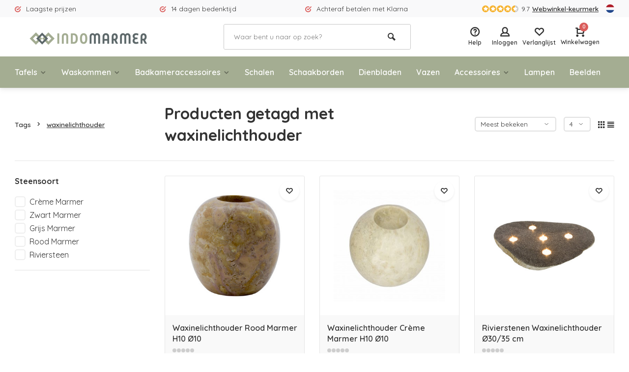

--- FILE ---
content_type: text/html;charset=utf-8
request_url: https://www.indomarmer.nl/nl/tags/waxinelichthouder/
body_size: 12604
content:
<!DOCTYPE html>
<html lang="nl">
<head>  
<meta charset="utf-8"/>
<!-- [START] 'blocks/head.rain' -->
<!--

  (c) 2008-2026 Lightspeed Netherlands B.V.
  http://www.lightspeedhq.com
  Generated: 14-01-2026 @ 06:09:15

-->
<link rel="canonical" href="https://www.indomarmer.nl/nl/tags/waxinelichthouder/"/>
<link rel="alternate" href="https://www.indomarmer.nl/nl/index.rss" type="application/rss+xml" title="Nieuwe producten"/>
<meta name="robots" content="noodp,noydir"/>
<meta name="google-site-verification" content="rlFyPyFrC8kgfj7CFd-GfF0Hp7DK9GwMhXbj3egTr3o"/>
<meta name="google-site-verification" content="o16HCSSS-jVqFCGhep8dMmeAHLUj3ocbCXxL7mJzBvE"/>
<meta property="og:url" content="https://www.indomarmer.nl/nl/tags/waxinelichthouder/?source=facebook"/>
<meta property="og:site_name" content="IndoMarmer"/>
<meta property="og:title" content="waxinelichthouder"/>
<meta property="og:description" content="Unieke luxe Beelden, lampen, Vazen, Badsetjes en nog veel meer Handgemaakt van marmer, Onyx en andere Natuurstenen."/>
<script src="https://www.googleoptimize.com/optimize.js?id=OPT-M6473BN"></script>
<!--[if lt IE 9]>
<script src="https://cdn.webshopapp.com/assets/html5shiv.js?2025-02-20"></script>
<![endif]-->
<!-- [END] 'blocks/head.rain' -->
<meta http-equiv="X-UA-Compatible" content="IE=edge" />
<title>waxinelichthouder - IndoMarmer</title>
<meta name="description" content="Unieke luxe Beelden, lampen, Vazen, Badsetjes en nog veel meer Handgemaakt van marmer, Onyx en andere Natuurstenen.">
<meta name="keywords" content="waxinelichthouder, Uniek, Luxe, Handgemaakt, marmer, onyx, riviersteen, badkamer accessoires, beelden, lampen, vazen, versteend hout">
<meta name="MobileOptimized" content="320">
<meta name="HandheldFriendly" content="true">
<meta name="viewport" content="width=device-width, initial-scale=1, minimum-scale=1, maximum-scale=5">
<meta name="author" content="https://www.webdinge.nl/">
<link rel="preload" href="https://fonts.googleapis.com/css2?family=Quicksand:wght@400;600;700;800;900&display=swap" as="style">
<link rel="preconnect" href="//cdn.webshopapp.com/" crossorigin>
<link rel="preconnect" href="https://fonts.googleapis.com">
<link rel="preconnect" href="https://fonts.gstatic.com" crossorigin>
<link rel="dns-prefetch" href="//cdn.webshopapp.com/">	
<link rel="dns-prefetch" href="https://fonts.googleapis.com">
<link rel="dns-prefetch" href="https://fonts.gstatic.com" crossorigin>  
<link rel="preload" as="style" href="https://cdn.webshopapp.com/shops/88912/themes/177648/assets/deviant-functions.css?20251203173914">
<link rel="preload" as="style" href="https://cdn.webshopapp.com/shops/88912/themes/177648/assets/theme-deviant.css?20251203173914">
<link rel="preload" as="script" href="https://cdn.webshopapp.com/shops/88912/themes/177648/assets/deviant-functions.js?20251203173914">
<link rel="preload" as="script" href="https://cdn.webshopapp.com/shops/88912/themes/177648/assets/theme-deviant.js?20251203173914">
<link rel="shortcut icon" href="https://cdn.webshopapp.com/shops/88912/themes/177648/v/834031/assets/favicon.ico?20210824164502" type="image/x-icon" />
<link href='https://fonts.googleapis.com/css2?family=Quicksand:wght@400;600;700;800;900&display=swap' rel='stylesheet' type='text/css'>
<link rel="stylesheet" href="https://cdn.webshopapp.com/shops/88912/themes/177648/assets/deviant-functions.css?20251203173914" />
<link rel="stylesheet" href="https://cdn.webshopapp.com/shops/88912/themes/177648/assets/theme-deviant.css?20251203173914" />

<script src="https://cdn.webshopapp.com/shops/88912/themes/177648/assets/jquery-3-5-1-min.js?20251203173914"></script>
<script>
 window.lazySizesConfig = window.lazySizesConfig || {};
 window.lazySizesConfig.lazyClass = 'lazy';
 document.addEventListener('lazybeforeunveil', function(e){
    var bg = e.target.getAttribute('data-bg');
    if(bg){
        e.target.style.backgroundImage = 'url(' + bg + ')';
    }
});
</script>
<script type="application/ld+json">
{
  "@context": "https://schema.org/",
  "@type": "Organization",
  "url": "https://www.indomarmer.nl/nl/",
  "name": "IndoMarmer",
  "legalName": "IndoMarmer",
  "description": "Unieke luxe Beelden, lampen, Vazen, Badsetjes en nog veel meer Handgemaakt van marmer, Onyx en andere Natuurstenen.",
  "logo": "https://cdn.webshopapp.com/shops/88912/themes/177648/v/833821/assets/logo.png?20210824092258",
  "image": "https://cdn.webshopapp.com/shops/88912/themes/177648/assets/banner1.png?20251203173914",
  "contactPoint": {
    "@type": "ContactPoint",
    "contactType": "Customer service",
    "telephone": ""
  },
  "address": {
    "@type": "PostalAddress",
    "streetAddress": "Avondroodstraat 16",
    "addressLocality": "(Geen bezoekadres)",
    "addressRegion": "",
    "postalCode": "5641 HB Eindhoven, Nederland",
    "addressCountry": "(Geen bezoekadres)"
  }
}
</script>
</head>  
<body>
					

<div class="main-container two-lines">
  <div id="top">
  <div class="top container flex flex-align-center flex-between">
    <div class="usp-car swiper-container normal is-mobile" id="carousel572406795" data-sw-items="[4,2,1]" data-sw-mobile="true" data-sw-mobile-auto="true">
      <div class="swiper-wrapper">
                              <div class="usp swiper-slide ">
                          <i class="icon-check-circle icon_w_text"></i>
             <span class="usp-text">
               Laagste prijzen
               <span class="usp-subtext"></span>
             </span>
                       </div>
                                       <div class="usp swiper-slide ">
                          <i class="icon-check-circle icon_w_text"></i>
             <span class="usp-text">
               14 dagen bedenktijd
               <span class="usp-subtext"></span>
             </span>
                       </div>
                                       <div class="usp swiper-slide ">
                          <i class="icon-check-circle icon_w_text"></i>
             <span class="usp-text">
               Achteraf betalen met Klarna
               <span class="usp-subtext"></span>
             </span>
                       </div>
                                       <div class="usp swiper-slide hidden-desktop hidden-tab-ls">
                          <i class="icon-check-circle icon_w_text"></i>
             <span class="usp-text">
               Gratis verzending in NL vanaf €100,-
               <span class="usp-subtext"></span>
             </span>
                       </div>
                  
      </div>
    </div>
    <div class="shop-score flex flex-align-center">
           
  <div class="item-rating flex">
              <span class="icon-favourite on"></span>
              <span class="icon-favourite on"></span>
              <span class="icon-favourite on"></span>
              <span class="icon-favourite on"></span>
              <span class="icon-favourite semi"></span>
      </div>
                    
    <span class="text">9.7<a href="https://www.webwinkelkeur.nl/webshop/F-Talens-IndoMarmer_9179/reviews">Webwinkel-keurmerk</a></span>
	  <a class="abs-link" target="_blank" href="https://www.webwinkelkeur.nl/webshop/F-Talens-IndoMarmer_9179/reviews"></a>
</div>
            <div class="settings langs visible-desktop">
      <div class="select-dropdown flex flex-align-center flex-between">
        <span data-toggle="dropdown" class="flex flex-column"><img src="https://cdn.webshopapp.com/shops/88912/themes/177648/assets/flag-nl.svg?20251203173914" alt="" width="17" height="17"/></span>
        <div class="dropdown-menu" role="menu">                                                      
  <a href="https://www.indomarmer.nl/nl/go/category/" lang="nl" title="Nederlands">
    <img class="flag-icon" src="https://cdn.webshopapp.com/shops/88912/themes/177648/assets/flag-nl.svg?20251203173914" alt="Nederlands" width="17" height="17"/>
  </a>
  <a href="https://www.indomarmer.nl/de/go/category/" lang="de" title="Deutsch">
    <img class="flag-icon" src="https://cdn.webshopapp.com/shops/88912/themes/177648/assets/flag-de.svg?20251203173914" alt="Deutsch" width="17" height="17"/>
  </a>
  <a href="https://www.indomarmer.nl/en/go/category/" lang="en" title="English">
    <img class="flag-icon" src="https://cdn.webshopapp.com/shops/88912/themes/177648/assets/flag-en.svg?20251203173914" alt="English" width="17" height="17"/>
  </a>
</div>
      </div>
    </div>
      </div>
</div>
<header id="header" >
    <div class="inner-head logo_ll">
   <div class="header flex flex-align-center flex-between container">
        <div class="logo ">
     <a href="https://www.indomarmer.nl/nl/" title="IndoMarmer" >
                  <img src="https://cdn.webshopapp.com/shops/88912/themes/177648/v/833825/assets/mobile-logo.png?20210824092258" alt="IndoMarmer" width="240" height="60"  class="visible-mobile visible-tablet" />
                          <img src="https://cdn.webshopapp.com/shops/88912/themes/177648/v/833821/assets/logo.png?20210824092258" alt="IndoMarmer" width="240" height="60"  class="visible-desktop"/>
               </a>
    </div>
            <div class="search search-desk flex1 visible-desktop">
     <form action="https://www.indomarmer.nl/nl/search/" method="get">
        <div class="clearable-input flex">
           <input type="text" name="q" class="search-query" autocomplete="off" placeholder="Waar bent u naar op zoek?" value="" />
           <span class="clear-search btn-round small hidden-desktop" data-clear-input><i class="icon-remove"></i></span>
           <button type="submit" class="btn"><i class="icon-search"></i></button>
        </div>
      </form> 
      <div class="autocomplete dropdown-menu" role="menu">
        <div class="products container grid grid-6"></div>
       	<div class="notfound">Geen producten gevonden</div>
        <div class="more"><a class="banner-btn trans livesearch" href="#">Bekijk alle resultaten <span>(0)</span></a></div>
    	</div>
    </div>
               <div class="tools-wrap flex flex-align-center ">
      <div class="tool service">
        <div class="select-dropdown">
          <a class="flex flex-column flex-align-center" href="https://www.indomarmer.nl/nl/service/">
            <i class="icon-help"></i>
            <span class="small-lable visible-desktop">Help</span>
          </a>
        </div>
      </div>
      <div class="tool myacc">
        <div class="select-dropdown">
                     <a class="flex flex-column flex-align-center" data-fancybox="" data-src="#popup-login" data-options='{"touch" : false, "modal" : false}' href="javascript:;">
            <i class="icon-users"></i>
            <span class="small-lable  visible-desktop">Inloggen</span>
          </a>
                  </div>
      </div>
      <div class="tool wishlist">
                <a class="flex flex-column flex-align-center" data-fancybox="" data-src="#popup-login" data-options='{"touch" : false, "modal" : false}' href="javascript:;">
          <i class="icon-heart"></i>
          <span class="small-lable  visible-desktop">Verlanglijst</span>
        </a>
              </div>
      <div class="tool mini-cart">
        <div class="select-dropdown">
          <a href="https://www.indomarmer.nl/nl/cart/" class="flex flex-column flex-align-center">
                                    <span class="i-wrap">          
              <span class="ccnt">0</span>
              <i class="icon-cart-modern"></i>
            </span>
            <span class="small-lable visible-desktop">Winkelwagen</span>
          </a>
          <div class="dropdown-menu keep-open" role="menu"><div class="pleasewait">
<svg width="100px"  height="100px"  xmlns="http://www.w3.org/2000/svg" viewBox="0 0 100 100" preserveAspectRatio="xMidYMid" class="lds-eclipse" style="background: rgba(0, 0, 0, 0) none repeat scroll 0% 0%;"><path ng-attr-d="" ng-attr-fill="" stroke="none" d="M10 50A40 40 0 0 0 90 50A40 42 0 0 1 10 50" fill="#ff5000"><animateTransform attributeName="transform" type="rotate" calcMode="linear" values="0 50 51;360 50 51" keyTimes="0;1" dur="1s" begin="0s" repeatCount="indefinite"></animateTransform></path></svg>
</div><div class="title">Winkelwagen<span class="close-cart btn-round small visible-mobile visible-tablet"><i class="icon-remove"></i></span></div>
  <div class="widget_content flex flex-column">
    
<div class="item no-products ">U heeft geen artikelen in uw winkelwagen</div> 
 </div>
 <div class="cart-info show">
  <div class="total">
       <div class="shipc flex flex-align-center flex-between">
    <span>Totaal:</span>
    <span class="amount">€0,00</span>
   </div>
   <a href="https://www.indomarmer.nl/nl/checkout/" class="btn btn1" title="Bestellen">Bestellen</a>
   <a href="https://www.indomarmer.nl/nl/cart/" title="Bewerk winkelmandje" class="view-cart btn btn3">Bewerk winkelmandje</a>
  </div>
</div></div>
        </div>
      </div>
    </div>
     </div>
  <nav id="menu" class="nav list-inline menu_style1 visible-desktop"><div class="container"><ul class="menu list-inline">
    <li class="item sub"><a href="https://www.indomarmer.nl/nl/tafels/" title="Tafels">Tafels<i class="hidden-tab-ls icon-small-down"></i></a>
        <div class="dropdown-menu">
      <ul>
                <li>
         <a class="flex flex-between flex-align-center" href="https://www.indomarmer.nl/nl/tafels/eettafels/" title="Eettafels">Eettafels</a>
                  </li>
                <li>
         <a class="flex flex-between flex-align-center" href="https://www.indomarmer.nl/nl/tafels/salontafels/" title="Salontafels">Salontafels</a>
                  </li>
                <li>
         <a class="flex flex-between flex-align-center" href="https://www.indomarmer.nl/nl/tafels/bijzettafels/" title="Bijzettafels">Bijzettafels</a>
                  </li>
                <li class="cat-l"><a href="https://www.indomarmer.nl/nl/tafels/" title="Tafels" class="btn btn3">Bekijk alles</a></li>
      </ul>
    </div>
      
  </li>
    <li class="item sub"><a href="https://www.indomarmer.nl/nl/waskommen/" title="Waskommen">Waskommen<i class="hidden-tab-ls icon-small-down"></i></a>
        <div class="dropdown-menu">
      <ul>
                <li>
         <a class="flex flex-between flex-align-center" href="https://www.indomarmer.nl/nl/waskommen/marmer/" title="Marmer">Marmer<i class="hidden-tab-ls icon-small-right"></i></a>
                    <ul class="dropdown-menu ss">
            <li class="sub-item-title">Marmer</li>
                         <li><a class="flex flex-between flex-align-center" href="https://www.indomarmer.nl/nl/waskommen/marmer/creme/" title="Crème">Crème</a>
                          
            </li>
                         <li><a class="flex flex-between flex-align-center" href="https://www.indomarmer.nl/nl/waskommen/marmer/zwart/" title="Zwart">Zwart</a>
                          
            </li>
                         <li><a class="flex flex-between flex-align-center" href="https://www.indomarmer.nl/nl/waskommen/marmer/grijs/" title="Grijs">Grijs</a>
                          
            </li>
                         <li><a class="flex flex-between flex-align-center" href="https://www.indomarmer.nl/nl/waskommen/marmer/rood/" title="Rood">Rood</a>
                          
            </li>
                        <li class="cat-l"><a href="https://www.indomarmer.nl/nl/waskommen/marmer/" title="Marmer" class="btn btn3">Bekijk alles</a></li>
          </ul>
                  </li>
                <li>
         <a class="flex flex-between flex-align-center" href="https://www.indomarmer.nl/nl/waskommen/versteend-hout/" title="Versteend hout">Versteend hout</a>
                  </li>
                <li>
         <a class="flex flex-between flex-align-center" href="https://www.indomarmer.nl/nl/waskommen/riviersteen/" title="Riviersteen">Riviersteen</a>
                  </li>
                <li>
         <a class="flex flex-between flex-align-center" href="https://www.indomarmer.nl/nl/waskommen/onyx/" title="Onyx">Onyx</a>
                  </li>
                <li>
         <a class="flex flex-between flex-align-center" href="https://www.indomarmer.nl/nl/waskommen/zandsteen/" title="Zandsteen">Zandsteen</a>
                  </li>
                <li>
         <a class="flex flex-between flex-align-center" href="https://www.indomarmer.nl/nl/waskommen/afvoerpluggen/" title="Afvoerpluggen">Afvoerpluggen</a>
                  </li>
                <li class="cat-l"><a href="https://www.indomarmer.nl/nl/waskommen/" title="Waskommen" class="btn btn3">Bekijk alles</a></li>
      </ul>
    </div>
      
  </li>
    <li class="item sub"><a href="https://www.indomarmer.nl/nl/badkameraccessoires/" title="Badkameraccessoires">Badkameraccessoires<i class="hidden-tab-ls icon-small-down"></i></a>
        <div class="dropdown-menu">
      <ul>
                <li>
         <a class="flex flex-between flex-align-center" href="https://www.indomarmer.nl/nl/badkameraccessoires/badsetjes/" title="Badsetjes">Badsetjes</a>
                  </li>
                <li>
         <a class="flex flex-between flex-align-center" href="https://www.indomarmer.nl/nl/badkameraccessoires/tandenborstelbekers/" title="Tandenborstelbekers">Tandenborstelbekers</a>
                  </li>
                <li>
         <a class="flex flex-between flex-align-center" href="https://www.indomarmer.nl/nl/badkameraccessoires/zeepdispensers/" title="Zeepdispensers">Zeepdispensers</a>
                  </li>
                <li>
         <a class="flex flex-between flex-align-center" href="https://www.indomarmer.nl/nl/badkameraccessoires/zeepschaaltjes/" title="Zeepschaaltjes">Zeepschaaltjes</a>
                  </li>
                <li>
         <a class="flex flex-between flex-align-center" href="https://www.indomarmer.nl/nl/badkameraccessoires/toiletborstelhouders/" title="Toiletborstelhouders">Toiletborstelhouders</a>
                  </li>
                <li>
         <a class="flex flex-between flex-align-center" href="https://www.indomarmer.nl/nl/badkameraccessoires/diversen/" title="Diversen">Diversen</a>
                  </li>
                <li>
         <a class="flex flex-between flex-align-center" href="https://www.indomarmer.nl/nl/badkameraccessoires/marmer/" title="Marmer">Marmer<i class="hidden-tab-ls icon-small-right"></i></a>
                    <ul class="dropdown-menu ss">
            <li class="sub-item-title">Marmer</li>
                         <li><a class="flex flex-between flex-align-center" href="https://www.indomarmer.nl/nl/badkameraccessoires/marmer/creme/" title="Crème">Crème</a>
                          
            </li>
                         <li><a class="flex flex-between flex-align-center" href="https://www.indomarmer.nl/nl/badkameraccessoires/marmer/zwart/" title="Zwart">Zwart</a>
                          
            </li>
                         <li><a class="flex flex-between flex-align-center" href="https://www.indomarmer.nl/nl/badkameraccessoires/marmer/grijs/" title="Grijs">Grijs</a>
                          
            </li>
                         <li><a class="flex flex-between flex-align-center" href="https://www.indomarmer.nl/nl/badkameraccessoires/marmer/rood/" title="Rood">Rood</a>
                          
            </li>
                         <li><a class="flex flex-between flex-align-center" href="https://www.indomarmer.nl/nl/badkameraccessoires/marmer/multicolor/" title="Multicolor">Multicolor</a>
                          
            </li>
                        <li class="cat-l"><a href="https://www.indomarmer.nl/nl/badkameraccessoires/marmer/" title="Marmer" class="btn btn3">Bekijk alles</a></li>
          </ul>
                  </li>
                <li>
         <a class="flex flex-between flex-align-center" href="https://www.indomarmer.nl/nl/badkameraccessoires/riviersteen/" title="Riviersteen">Riviersteen</a>
                  </li>
                <li>
         <a class="flex flex-between flex-align-center" href="https://www.indomarmer.nl/nl/badkameraccessoires/onyx/" title="Onyx">Onyx</a>
                  </li>
                <li>
         <a class="flex flex-between flex-align-center" href="https://www.indomarmer.nl/nl/badkameraccessoires/versteend-hout/" title="Versteend hout">Versteend hout</a>
                  </li>
                <li>
         <a class="flex flex-between flex-align-center" href="https://www.indomarmer.nl/nl/badkameraccessoires/groen-zandsteen/" title="Groen Zandsteen">Groen Zandsteen</a>
                  </li>
                <li class="cat-l"><a href="https://www.indomarmer.nl/nl/badkameraccessoires/" title="Badkameraccessoires" class="btn btn3">Bekijk alles</a></li>
      </ul>
    </div>
      
  </li>
    <li class="item"><a href="https://www.indomarmer.nl/nl/schalen/" title="Schalen">Schalen</a>
      
  </li>
    <li class="item"><a href="https://www.indomarmer.nl/nl/schaakborden/" title="Schaakborden">Schaakborden</a>
      
  </li>
    <li class="item"><a href="https://www.indomarmer.nl/nl/dienbladen/" title="Dienbladen">Dienbladen</a>
      
  </li>
    <li class="item"><a href="https://www.indomarmer.nl/nl/vazen/" title="Vazen">Vazen</a>
      
  </li>
    <li class="item sub"><a href="https://www.indomarmer.nl/nl/accessoires/" title="Accessoires">Accessoires<i class="hidden-tab-ls icon-small-down"></i></a>
        <div class="dropdown-menu">
      <ul>
                <li>
         <a class="flex flex-between flex-align-center" href="https://www.indomarmer.nl/nl/accessoires/sieradendozen/" title="Sieradendozen">Sieradendozen</a>
                  </li>
                <li>
         <a class="flex flex-between flex-align-center" href="https://www.indomarmer.nl/nl/accessoires/tissueboxen/" title="Tissueboxen">Tissueboxen</a>
                  </li>
                <li>
         <a class="flex flex-between flex-align-center" href="https://www.indomarmer.nl/nl/accessoires/prullenbakken/" title="Prullenbakken">Prullenbakken</a>
                  </li>
                <li>
         <a class="flex flex-between flex-align-center" href="https://www.indomarmer.nl/nl/accessoires/kaasplanken/" title="Kaasplanken">Kaasplanken</a>
                  </li>
                <li>
         <a class="flex flex-between flex-align-center" href="https://www.indomarmer.nl/nl/accessoires/decoratie/" title="Decoratie">Decoratie</a>
                  </li>
                <li>
         <a class="flex flex-between flex-align-center" href="https://www.indomarmer.nl/nl/accessoires/asbakken/" title="Asbakken">Asbakken</a>
                  </li>
                <li>
         <a class="flex flex-between flex-align-center" href="https://www.indomarmer.nl/nl/accessoires/vijzels/" title="Vijzels">Vijzels</a>
                  </li>
                <li>
         <a class="flex flex-between flex-align-center" href="https://www.indomarmer.nl/nl/accessoires/waxinelichthouders/" title="Waxinelichthouders">Waxinelichthouders</a>
                  </li>
                <li>
         <a class="flex flex-between flex-align-center" href="https://www.indomarmer.nl/nl/accessoires/snijplanken/" title="Snijplanken">Snijplanken</a>
                  </li>
                <li class="cat-l"><a href="https://www.indomarmer.nl/nl/accessoires/" title="Accessoires" class="btn btn3">Bekijk alles</a></li>
      </ul>
    </div>
      
  </li>
    <li class="item"><a href="https://www.indomarmer.nl/nl/lampen/" title="Lampen">Lampen</a>
      
  </li>
    <li class="item"><a href="https://www.indomarmer.nl/nl/beelden/" title="Beelden">Beelden</a>
      
  </li>
        
    
  	  
</ul>

</div></nav>  </div>
    <div class="search ll flex1 visible-mobile visible-tablet search-mob">
   <div class="mob-men flex flex-align-center">
     <i class="icon-menu"></i>
   </div>
   <form action="https://www.indomarmer.nl/nl/search/" method="get">
      <div class="clearable-input flex">
         <input type="text" name="q" class="search-query" autocomplete="off" placeholder="Waar bent u naar op zoek?" value="" />
         <span class="clear-search btn-round small hidden-desktop" data-clear-input><i class="icon-remove"></i></span>
      </div>
    </form> 
    <div class="autocomplete dropdown-menu" role="menu">
      <div class="products container grid grid-6"></div>
      <div class="notfound">Geen producten gevonden</div>
      <div class="more"><a class="banner-btn trans livesearch" href="#">Bekijk alle resultaten <span>(0)</span></a></div>
    </div>
  </div>
  </header>
<div class="mobile-add-msg">
  <div class="inner-msg">
    <span class="title">Toegevoegd aan winkelwagen</span>
    <div class="item flex flex-align-center">
      <div class="greyed"><img src="" alt="" width="60" height="60" /></div>
      <span class="item-name flex1"></span>
      <span class="item-price-container flex flex-column">
        <span class="old-price"></span>
        <span class="item-price"></span>
      </span>
    </div>
    <a href="https://www.indomarmer.nl/nl/cart/" class="btn btn1" title="Bewerk winkelmandje">Bewerk winkelmandje</a>
    <a href="javascript:;" title="Ga verder met winkelen" class="hide-msg btn btn3">Ga verder met winkelen</a>
  </div>
</div>   
      
 

	                                             
	                                                                                                                                                                     
	                                                                                                                                                                                                                                         
	  	  	  	  	                                                                                                         
	  	  
<div class="page-container collection">
	<div class="container">
   	<div class="collection-title">
      <div class="wrap flex flex-align-center">  
        <script type="application/ld+json">
{
"@context": "https://schema.org",
"@type": "BreadcrumbList",
  "itemListElement": [{
    "@type": "ListItem",
    "position": 1,
    "name": "Home",
    "item": "https://www.indomarmer.nl/nl/"
  },    {
    "@type": "ListItem",
    "position": 2,
    "name": "Tags",
    "item": "https://www.indomarmer.nl/nl/tags/"
  },     {
    "@type": "ListItem",
    "position": 3,
    "name": "waxinelichthouder",
    "item": "https://www.indomarmer.nl/nl/tags/waxinelichthouder/"
  }     ]
}
</script>
<div class="breadcrumb-container flex flex-align-center flex-wrap">
	<a class="go-back hidden-desktop" href="javascript: history.go(-1)"><i class="icon-tail-left icon_w_text"></i>Terug</a>
			<a href="https://www.indomarmer.nl/nl/tags/"  class="visible-desktop ">Tags<i class="icon-small-right"></i></a>
		<a href="https://www.indomarmer.nl/nl/tags/waxinelichthouder/"  class="visible-desktop active">waxinelichthouder</a>
	</div>   
        <h1 class="title">Producten getagd met waxinelichthouder</h1>
                <div class="category-toolbar flex flex-align-center flex-between visible-desktop">
           <form action="https://www.indomarmer.nl/nl/tags/waxinelichthouder/" method="get" id="filter_form_2" class="tools-wrap flex flex-align-center">
            <input type="hidden" name="mode" value="grid" id="filter_form_mode" />
            <input type="hidden" name="limit" value="15" id="filter_form_limit" />
            <input type="hidden" name="sort" value="popular" id="filter_form_sort" />
            <span class="col-c">11 Producten</span>
                                        <div class="sort-box custom-select">
               <select name="sort" id="sort">
                <option value="popular" selected="selected">Meest bekeken</option><option value="newest">Nieuwste producten</option><option value="lowest">Laagste prijs</option><option value="highest">Hoogste prijs</option><option value="asc">Naam oplopend</option><option value="desc">Naam aflopend</option>               </select>        
              </div>
                            <div class="view-count-box visible-desktop custom-select">
                <select name="limit" id="limit">
                                      <option value="4">4</option>
                                      <option value="8">8</option>
                                      <option value="12">12</option>
                                      <option value="16">16</option>
                                      <option value="20">20</option>
                                      <option value="24">24</option>
                                      <option value="48">48</option>
                                      <option value="96">96</option>
                                  </select> 
              </div>
                                      <div class="view-box visible-desktop flex">
              <a href="https://www.indomarmer.nl/nl/tags/waxinelichthouder/" class=""><i class="icon-grid1"></i></a>
              <a href="https://www.indomarmer.nl/nl/tags/waxinelichthouder/?mode=list" class=""><i class="icon-align-justify"></i></a>
            </div>
          </form> 
        </div>
      </div>
    </div>
 	 <div class="main-content with-sidebar flex">
  	    <aside class="mobile-menu-side" data-menu="filters">
            
         
    <div class="filters-aside ">
      <form action="https://www.indomarmer.nl/nl/tags/waxinelichthouder/" method="get" id="filter_form">
  <input type="hidden" name="mode" value="grid" id="filter_form_mode_2013439436" />
  <input type="hidden" name="limit" value="15" id="filter_form_limit_2014120936" />
  <input type="hidden" name="sort" value="popular" id="filter_form_sort_1150268149" />
  <input type="hidden" name="max" value="40" id="filter_form_max" />
  <input type="hidden" name="min" value="0" id="filter_form_min" />
  <div class="filters ">
           
      <div class="filter dropdown">
       <span class="title " >Steensoort</span>
       <ul class=" inner checkbox      ">
                  <li class="filter-wrap flex flex-align-center">
            <input id="filter_450998" type="checkbox" name="filter[]" value="450998"  />
            <label for="filter_450998">Crème Marmer</label>              
          </li>
                   <li class="filter-wrap flex flex-align-center">
            <input id="filter_451001" type="checkbox" name="filter[]" value="451001"  />
            <label for="filter_451001">Zwart Marmer</label>              
          </li>
                   <li class="filter-wrap flex flex-align-center">
            <input id="filter_451004" type="checkbox" name="filter[]" value="451004"  />
            <label for="filter_451004">Grijs Marmer</label>              
          </li>
                   <li class="filter-wrap flex flex-align-center">
            <input id="filter_451007" type="checkbox" name="filter[]" value="451007"  />
            <label for="filter_451007">Rood Marmer</label>              
          </li>
                   <li class="filter-wrap flex flex-align-center">
            <input id="filter_451157" type="checkbox" name="filter[]" value="451157"  />
            <label for="filter_451157">Riviersteen</label>              
          </li>
                  <li class="submit_filters"><a href="javascript:;" class="btn btn1">View <span class="filter_count">11</span> results</a></li>
       </ul>
      </div>
                <div class="mob-filter-sub hidden-desktop"><a href="javascript:;" class="submit_filters">View <span class="filter_count">11</span> results</a></div>
  </div>
  </form>
    </div>
       
     </aside>
   	     <div class="inner-content">
             <div class="sub-sub-wrap flex">
              <div class="flex sub-fil-wrap ">
        <span class="title visible-desktop">Filters</span>
                 <span class="mob-filters btn btn1 visible-mobile visible-tablet" data-menu="filters"><i class="icon_w_text icon-equalizer2"></i>Filters</span>
               </div>
       </div>

        	               <div class="products-area grid grid-3 ">

<div class="item is_grid   " data-handle="https://www.indomarmer.nl/nl/waxinelichthouder-rood-marmer-h10-10.html" data-vid="253891330" data-extrainfo="" data-imgor="square">
    
   <div class="item-image-container small square">
          <a class="m-img " href="https://www.indomarmer.nl/nl/waxinelichthouder-rood-marmer-h10-10.html" title="Indomarmer Waxinelichthouder Rood Marmer H10 Ø10">
       <img src="https://cdn.webshopapp.com/assets/blank.gif?2025-02-20" data-src="https://cdn.webshopapp.com/shops/88912/files/409355326/320x320x2/indomarmer-waxinelichthouder-rood-marmer-h10-10.jpg" alt="Indomarmer Waxinelichthouder Rood Marmer H10 Ø10" class="lazy" width=320 height=320 />
     </a>
     

     
     
     
        <div class="label flex">
      
  
           
           
                </div>
              <div class="mob-wishlist">
              <a href="https://www.indomarmer.nl/nl/account/login/" class="login_wishlist btn-round small" title="Aan verlanglijst toevoegen" data-pid="127686840" data-wid=""><i class="icon-heart"></i></a>
          </div>
    </div>
  <div class="item-meta-container ">
        <a class="item-name" href="https://www.indomarmer.nl/nl/waxinelichthouder-rood-marmer-h10-10.html" title="Indomarmer Waxinelichthouder Rood Marmer H10 Ø10"><h3>Waxinelichthouder Rood Marmer H10 Ø10</h3></a>
           
    <div class="item-rating flex flex-align-center">
       	    	 <span class="star fa fa-star off"></span>
		   	    	 <span class="star fa fa-star off"></span>
		   	    	 <span class="star fa fa-star off"></span>
		   	    	 <span class="star fa fa-star off"></span>
		   	    	 <span class="star fa fa-star off"></span>
		    </div>
                 <div class="item-btn flex flex-align-center flex-between">
       <div class="item-price-container flex flex-column">
                    <span class="item-price">17,50</span>       </div> 
       <div class="action-btns flex flex-align-center">
                           	<a href="https://www.indomarmer.nl/nl/waxinelichthouder-rood-marmer-h10-10.html"  class="pb btn-round" title="Bekijk product"><i class="icon-cart-modern"></i></a>                </div>
          </div>   
       </div>
</div>
<div class="item is_grid   " data-handle="https://www.indomarmer.nl/nl/waxinelichthouder-marmer-h10-10.html" data-vid="30985096" data-extrainfo="" data-imgor="square">
    
   <div class="item-image-container small square">
          <a class="m-img " href="https://www.indomarmer.nl/nl/waxinelichthouder-marmer-h10-10.html" title="Indomarmer Waxinelichthouder Crème Marmer H10 Ø10">
       <img src="https://cdn.webshopapp.com/assets/blank.gif?2025-02-20" data-src="https://cdn.webshopapp.com/shops/88912/files/197640122/320x320x2/indomarmer-waxinelichthouder-creme-marmer-h10-10.jpg" alt="Indomarmer Waxinelichthouder Crème Marmer H10 Ø10" class="lazy" width=320 height=320 />
     </a>
     

     
     
     
        <div class="label flex">
      
  
           
           
                </div>
              <div class="mob-wishlist">
              <a href="https://www.indomarmer.nl/nl/account/login/" class="login_wishlist btn-round small" title="Aan verlanglijst toevoegen" data-pid="17429332" data-wid=""><i class="icon-heart"></i></a>
          </div>
    </div>
  <div class="item-meta-container ">
        <a class="item-name" href="https://www.indomarmer.nl/nl/waxinelichthouder-marmer-h10-10.html" title="Indomarmer Waxinelichthouder Crème Marmer H10 Ø10"><h3>Waxinelichthouder Crème Marmer H10 Ø10</h3></a>
           
    <div class="item-rating flex flex-align-center">
       	    	 <span class="star fa fa-star off"></span>
		   	    	 <span class="star fa fa-star off"></span>
		   	    	 <span class="star fa fa-star off"></span>
		   	    	 <span class="star fa fa-star off"></span>
		   	    	 <span class="star fa fa-star off"></span>
		    </div>
                 <div class="item-btn flex flex-align-center flex-between">
       <div class="item-price-container flex flex-column">
                    <span class="item-price">17,50</span>       </div> 
       <div class="action-btns flex flex-align-center">
                           	<a href="https://www.indomarmer.nl/nl/waxinelichthouder-marmer-h10-10.html"  class="pb btn-round" title="Bekijk product"><i class="icon-cart-modern"></i></a>                </div>
          </div>   
       </div>
</div>
<div class="item is_grid   " data-handle="https://www.indomarmer.nl/nl/rivierstenen-waxinelichthouder-o-30-35-cm.html" data-vid="254943575" data-extrainfo="" data-imgor="square">
    
   <div class="item-image-container small square">
          <a class="m-img " href="https://www.indomarmer.nl/nl/rivierstenen-waxinelichthouder-o-30-35-cm.html" title="Indomarmer Rivierstenen Waxinelichthouder  Ø30/35 cm">
       <img src="https://cdn.webshopapp.com/assets/blank.gif?2025-02-20" data-src="https://cdn.webshopapp.com/shops/88912/files/387156396/320x320x2/indomarmer-rivierstenen-waxinelichthouder-30-35-cm.jpg" alt="Indomarmer Rivierstenen Waxinelichthouder  Ø30/35 cm" class="lazy" width=320 height=320 />
     </a>
     

     
     
     
        <div class="label flex">
      
  
           
           
                </div>
              <div class="mob-wishlist">
              <a href="https://www.indomarmer.nl/nl/account/login/" class="login_wishlist btn-round small" title="Aan verlanglijst toevoegen" data-pid="128278183" data-wid=""><i class="icon-heart"></i></a>
          </div>
    </div>
  <div class="item-meta-container ">
        <a class="item-name" href="https://www.indomarmer.nl/nl/rivierstenen-waxinelichthouder-o-30-35-cm.html" title="Indomarmer Rivierstenen Waxinelichthouder  Ø30/35 cm"><h3>Rivierstenen Waxinelichthouder  Ø30/35 cm</h3></a>
           
    <div class="item-rating flex flex-align-center">
       	    	 <span class="star fa fa-star off"></span>
		   	    	 <span class="star fa fa-star off"></span>
		   	    	 <span class="star fa fa-star off"></span>
		   	    	 <span class="star fa fa-star off"></span>
		   	    	 <span class="star fa fa-star off"></span>
		    </div>
                 <div class="item-btn flex flex-align-center flex-between">
       <div class="item-price-container flex flex-column">
                    <span class="item-price">39,50</span>       </div> 
       <div class="action-btns flex flex-align-center">
                           	<a href="https://www.indomarmer.nl/nl/rivierstenen-waxinelichthouder-o-30-35-cm.html"  class="pb btn-round" title="Bekijk product"><i class="icon-cart-modern"></i></a>                </div>
          </div>   
       </div>
</div>
<div class="item is_grid   " data-handle="https://www.indomarmer.nl/nl/waxinelichthouder-zwart-marmer-h10-10.html" data-vid="253890459" data-extrainfo="" data-imgor="square">
    
   <div class="item-image-container small square">
          <a class="m-img " href="https://www.indomarmer.nl/nl/waxinelichthouder-zwart-marmer-h10-10.html" title="Indomarmer Waxinelichthouder Zwart Marmer H10 Ø10">
       <img src="https://cdn.webshopapp.com/assets/blank.gif?2025-02-20" data-src="https://cdn.webshopapp.com/shops/88912/files/409355184/320x320x2/indomarmer-waxinelichthouder-zwart-marmer-h10-10.jpg" alt="Indomarmer Waxinelichthouder Zwart Marmer H10 Ø10" class="lazy" width=320 height=320 />
     </a>
     

     
     
     
        <div class="label flex">
      
  
           
           
                </div>
              <div class="mob-wishlist">
              <a href="https://www.indomarmer.nl/nl/account/login/" class="login_wishlist btn-round small" title="Aan verlanglijst toevoegen" data-pid="127686579" data-wid=""><i class="icon-heart"></i></a>
          </div>
    </div>
  <div class="item-meta-container ">
        <a class="item-name" href="https://www.indomarmer.nl/nl/waxinelichthouder-zwart-marmer-h10-10.html" title="Indomarmer Waxinelichthouder Zwart Marmer H10 Ø10"><h3>Waxinelichthouder Zwart Marmer H10 Ø10</h3></a>
           
    <div class="item-rating flex flex-align-center">
       	    	 <span class="star fa fa-star off"></span>
		   	    	 <span class="star fa fa-star off"></span>
		   	    	 <span class="star fa fa-star off"></span>
		   	    	 <span class="star fa fa-star off"></span>
		   	    	 <span class="star fa fa-star off"></span>
		    </div>
                 <div class="item-btn flex flex-align-center flex-between">
       <div class="item-price-container flex flex-column">
                    <span class="item-price">17,50</span>       </div> 
       <div class="action-btns flex flex-align-center">
                           	<a href="https://www.indomarmer.nl/nl/waxinelichthouder-zwart-marmer-h10-10.html"  class="pb btn-round" title="Bekijk product"><i class="icon-cart-modern"></i></a>                </div>
          </div>   
       </div>
</div>
<div class="item is_grid   " data-handle="https://www.indomarmer.nl/nl/waxinelichthouder-marmer-h8-10.html" data-vid="30983140" data-extrainfo="" data-imgor="square">
    
   <div class="item-image-container small square">
          <a class="m-img " href="https://www.indomarmer.nl/nl/waxinelichthouder-marmer-h8-10.html" title="Indomarmer Waxinelichthouder Crème Marmer H8 Ø10">
       <img src="https://cdn.webshopapp.com/assets/blank.gif?2025-02-20" data-src="https://cdn.webshopapp.com/shops/88912/files/197641547/320x320x2/indomarmer-waxinelichthouder-creme-marmer-h8-10.jpg" alt="Indomarmer Waxinelichthouder Crème Marmer H8 Ø10" class="lazy" width=320 height=320 />
     </a>
     

     
     
     
        <div class="label flex">
      
  
           
           
                </div>
              <div class="mob-wishlist">
              <a href="https://www.indomarmer.nl/nl/account/login/" class="login_wishlist btn-round small" title="Aan verlanglijst toevoegen" data-pid="17427758" data-wid=""><i class="icon-heart"></i></a>
          </div>
    </div>
  <div class="item-meta-container ">
        <a class="item-name" href="https://www.indomarmer.nl/nl/waxinelichthouder-marmer-h8-10.html" title="Indomarmer Waxinelichthouder Crème Marmer H8 Ø10"><h3>Waxinelichthouder Crème Marmer H8 Ø10</h3></a>
           
    <div class="item-rating flex flex-align-center">
       	    	 <span class="star fa fa-star on"></span>
		   	    	 <span class="star fa fa-star on"></span>
		   	    	 <span class="star fa fa-star on"></span>
		   	    	 <span class="star fa fa-star on"></span>
		   	    	 <span class="star fa fa-star on"></span>
		    </div>
                 <div class="item-btn flex flex-align-center flex-between">
       <div class="item-price-container flex flex-column">
                    <span class="item-price">16,00</span>       </div> 
       <div class="action-btns flex flex-align-center">
                           	<a href="https://www.indomarmer.nl/nl/waxinelichthouder-marmer-h8-10.html"  class="pb btn-round" title="Bekijk product"><i class="icon-cart-modern"></i></a>                </div>
          </div>   
       </div>
</div>
<div class="item is_grid   " data-handle="https://www.indomarmer.nl/nl/rivierstenen-waxinelichthouder-h13-o8-cm.html" data-vid="254942767" data-extrainfo="" data-imgor="square">
    
   <div class="item-image-container small square">
          <a class="m-img " href="https://www.indomarmer.nl/nl/rivierstenen-waxinelichthouder-h13-o8-cm.html" title="Indomarmer Rivierstenen Waxinelichthouder H13 Ø8 cm">
       <img src="https://cdn.webshopapp.com/assets/blank.gif?2025-02-20" data-src="https://cdn.webshopapp.com/shops/88912/files/387155409/320x320x2/indomarmer-rivierstenen-waxinelichthouder-h13-8-cm.jpg" alt="Indomarmer Rivierstenen Waxinelichthouder H13 Ø8 cm" class="lazy" width=320 height=320 />
     </a>
     

     
     
     
        <div class="label flex">
      
  
          <div class="sold-out">
      Uitverkocht
     </div>
           
           
                </div>
              <div class="mob-wishlist">
              <a href="https://www.indomarmer.nl/nl/account/login/" class="login_wishlist btn-round small" title="Aan verlanglijst toevoegen" data-pid="128277819" data-wid=""><i class="icon-heart"></i></a>
          </div>
    </div>
  <div class="item-meta-container ">
        <a class="item-name" href="https://www.indomarmer.nl/nl/rivierstenen-waxinelichthouder-h13-o8-cm.html" title="Indomarmer Rivierstenen Waxinelichthouder H13 Ø8 cm"><h3>Rivierstenen Waxinelichthouder H13 Ø8 cm</h3></a>
           
    <div class="item-rating flex flex-align-center">
       	    	 <span class="star fa fa-star off"></span>
		   	    	 <span class="star fa fa-star off"></span>
		   	    	 <span class="star fa fa-star off"></span>
		   	    	 <span class="star fa fa-star off"></span>
		   	    	 <span class="star fa fa-star off"></span>
		    </div>
                 <div class="item-btn flex flex-align-center flex-between">
       <div class="item-price-container flex flex-column">
                    <span class="item-price">14,50</span>       </div> 
       <div class="action-btns flex flex-align-center">
                           	<a href="https://www.indomarmer.nl/nl/rivierstenen-waxinelichthouder-h13-o8-cm.html"  class="pb btn-round" title="Bekijk product"><i class="icon-cart-modern"></i></a>                </div>
          </div>   
       </div>
</div>
<div class="item is_grid   " data-handle="https://www.indomarmer.nl/nl/waxinelichthouder-grijs-marmer-h10-10.html" data-vid="253890954" data-extrainfo="" data-imgor="square">
    
   <div class="item-image-container small square">
          <a class="m-img " href="https://www.indomarmer.nl/nl/waxinelichthouder-grijs-marmer-h10-10.html" title="Indomarmer Waxinelichthouder Grijs Marmer H10 Ø10">
       <img src="https://cdn.webshopapp.com/assets/blank.gif?2025-02-20" data-src="https://cdn.webshopapp.com/shops/88912/files/409355261/320x320x2/indomarmer-waxinelichthouder-grijs-marmer-h10-10.jpg" alt="Indomarmer Waxinelichthouder Grijs Marmer H10 Ø10" class="lazy" width=320 height=320 />
     </a>
     

     
     
     
        <div class="label flex">
      
  
           
           
                </div>
              <div class="mob-wishlist">
              <a href="https://www.indomarmer.nl/nl/account/login/" class="login_wishlist btn-round small" title="Aan verlanglijst toevoegen" data-pid="127686724" data-wid=""><i class="icon-heart"></i></a>
          </div>
    </div>
  <div class="item-meta-container ">
        <a class="item-name" href="https://www.indomarmer.nl/nl/waxinelichthouder-grijs-marmer-h10-10.html" title="Indomarmer Waxinelichthouder Grijs Marmer H10 Ø10"><h3>Waxinelichthouder Grijs Marmer H10 Ø10</h3></a>
           
    <div class="item-rating flex flex-align-center">
       	    	 <span class="star fa fa-star off"></span>
		   	    	 <span class="star fa fa-star off"></span>
		   	    	 <span class="star fa fa-star off"></span>
		   	    	 <span class="star fa fa-star off"></span>
		   	    	 <span class="star fa fa-star off"></span>
		    </div>
                 <div class="item-btn flex flex-align-center flex-between">
       <div class="item-price-container flex flex-column">
                    <span class="item-price">17,50</span>       </div> 
       <div class="action-btns flex flex-align-center">
                           	<a href="https://www.indomarmer.nl/nl/waxinelichthouder-grijs-marmer-h10-10.html"  class="pb btn-round" title="Bekijk product"><i class="icon-cart-modern"></i></a>                </div>
          </div>   
       </div>
</div>
<div class="item is_grid   " data-handle="https://www.indomarmer.nl/nl/waxinelichthouder-rood-marmer-h8-8.html" data-vid="253890110" data-extrainfo="" data-imgor="square">
    
   <div class="item-image-container small square">
          <a class="m-img " href="https://www.indomarmer.nl/nl/waxinelichthouder-rood-marmer-h8-8.html" title="Indomarmer Waxinelichthouder Rood Marmer H8 Ø8">
       <img src="https://cdn.webshopapp.com/assets/blank.gif?2025-02-20" data-src="https://cdn.webshopapp.com/shops/88912/files/409355013/320x320x2/indomarmer-waxinelichthouder-rood-marmer-h8-8.jpg" alt="Indomarmer Waxinelichthouder Rood Marmer H8 Ø8" class="lazy" width=320 height=320 />
     </a>
     

     
     
     
        <div class="label flex">
      
  
           
           
                </div>
              <div class="mob-wishlist">
              <a href="https://www.indomarmer.nl/nl/account/login/" class="login_wishlist btn-round small" title="Aan verlanglijst toevoegen" data-pid="127686490" data-wid=""><i class="icon-heart"></i></a>
          </div>
    </div>
  <div class="item-meta-container ">
        <a class="item-name" href="https://www.indomarmer.nl/nl/waxinelichthouder-rood-marmer-h8-8.html" title="Indomarmer Waxinelichthouder Rood Marmer H8 Ø8"><h3>Waxinelichthouder Rood Marmer H8 Ø8</h3></a>
           
    <div class="item-rating flex flex-align-center">
       	    	 <span class="star fa fa-star off"></span>
		   	    	 <span class="star fa fa-star off"></span>
		   	    	 <span class="star fa fa-star off"></span>
		   	    	 <span class="star fa fa-star off"></span>
		   	    	 <span class="star fa fa-star off"></span>
		    </div>
                 <div class="item-btn flex flex-align-center flex-between">
       <div class="item-price-container flex flex-column">
                    <span class="item-price">16,00</span>       </div> 
       <div class="action-btns flex flex-align-center">
                           	<a href="https://www.indomarmer.nl/nl/waxinelichthouder-rood-marmer-h8-8.html"  class="pb btn-round" title="Bekijk product"><i class="icon-cart-modern"></i></a>                </div>
          </div>   
       </div>
</div>
<div class="item is_grid   " data-handle="https://www.indomarmer.nl/nl/rivierstenen-waxinelichthouder-h8-o10-cm.html" data-vid="254943310" data-extrainfo="" data-imgor="square">
    
   <div class="item-image-container small square">
          <a class="m-img " href="https://www.indomarmer.nl/nl/rivierstenen-waxinelichthouder-h8-o10-cm.html" title="Indomarmer Rivierstenen Waxinelichthouder H8 Ø10 cm">
       <img src="https://cdn.webshopapp.com/assets/blank.gif?2025-02-20" data-src="https://cdn.webshopapp.com/shops/88912/files/387155686/320x320x2/indomarmer-rivierstenen-waxinelichthouder-h8-10-cm.jpg" alt="Indomarmer Rivierstenen Waxinelichthouder H8 Ø10 cm" class="lazy" width=320 height=320 />
     </a>
     

     
     
     
        <div class="label flex">
      
  
           
           
                </div>
              <div class="mob-wishlist">
              <a href="https://www.indomarmer.nl/nl/account/login/" class="login_wishlist btn-round small" title="Aan verlanglijst toevoegen" data-pid="128278024" data-wid=""><i class="icon-heart"></i></a>
          </div>
    </div>
  <div class="item-meta-container ">
        <a class="item-name" href="https://www.indomarmer.nl/nl/rivierstenen-waxinelichthouder-h8-o10-cm.html" title="Indomarmer Rivierstenen Waxinelichthouder H8 Ø10 cm"><h3>Rivierstenen Waxinelichthouder H8 Ø10 cm</h3></a>
           
    <div class="item-rating flex flex-align-center">
       	    	 <span class="star fa fa-star off"></span>
		   	    	 <span class="star fa fa-star off"></span>
		   	    	 <span class="star fa fa-star off"></span>
		   	    	 <span class="star fa fa-star off"></span>
		   	    	 <span class="star fa fa-star off"></span>
		    </div>
                 <div class="item-btn flex flex-align-center flex-between">
       <div class="item-price-container flex flex-column">
                    <span class="item-price">14,50</span>       </div> 
       <div class="action-btns flex flex-align-center">
                           	<a href="https://www.indomarmer.nl/nl/rivierstenen-waxinelichthouder-h8-o10-cm.html"  class="pb btn-round" title="Bekijk product"><i class="icon-cart-modern"></i></a>                </div>
          </div>   
       </div>
</div>
<div class="item is_grid   " data-handle="https://www.indomarmer.nl/nl/waxinelichthouder-zwart-marmer-h8-o8.html" data-vid="253889538" data-extrainfo="" data-imgor="square">
    
   <div class="item-image-container small square">
          <a class="m-img " href="https://www.indomarmer.nl/nl/waxinelichthouder-zwart-marmer-h8-o8.html" title="Indomarmer Waxinelichthouder Zwart Marmer H8 Ø8">
       <img src="https://cdn.webshopapp.com/assets/blank.gif?2025-02-20" data-src="https://cdn.webshopapp.com/shops/88912/files/409354805/320x320x2/indomarmer-waxinelichthouder-zwart-marmer-h8-8.jpg" alt="Indomarmer Waxinelichthouder Zwart Marmer H8 Ø8" class="lazy" width=320 height=320 />
     </a>
     

     
     
     
        <div class="label flex">
      
  
           
           
                </div>
              <div class="mob-wishlist">
              <a href="https://www.indomarmer.nl/nl/account/login/" class="login_wishlist btn-round small" title="Aan verlanglijst toevoegen" data-pid="127686231" data-wid=""><i class="icon-heart"></i></a>
          </div>
    </div>
  <div class="item-meta-container ">
        <a class="item-name" href="https://www.indomarmer.nl/nl/waxinelichthouder-zwart-marmer-h8-o8.html" title="Indomarmer Waxinelichthouder Zwart Marmer H8 Ø8"><h3>Waxinelichthouder Zwart Marmer H8 Ø8</h3></a>
           
    <div class="item-rating flex flex-align-center">
       	    	 <span class="star fa fa-star off"></span>
		   	    	 <span class="star fa fa-star off"></span>
		   	    	 <span class="star fa fa-star off"></span>
		   	    	 <span class="star fa fa-star off"></span>
		   	    	 <span class="star fa fa-star off"></span>
		    </div>
                 <div class="item-btn flex flex-align-center flex-between">
       <div class="item-price-container flex flex-column">
                    <span class="item-price">16,00</span>       </div> 
       <div class="action-btns flex flex-align-center">
                           	<a href="https://www.indomarmer.nl/nl/waxinelichthouder-zwart-marmer-h8-o8.html"  class="pb btn-round" title="Bekijk product"><i class="icon-cart-modern"></i></a>                </div>
          </div>   
       </div>
</div>
<div class="item is_grid   " data-handle="https://www.indomarmer.nl/nl/waxinelichthouder-grijs-marmer-h8-8.html" data-vid="253889818" data-extrainfo="" data-imgor="square">
    
   <div class="item-image-container small square">
          <a class="m-img " href="https://www.indomarmer.nl/nl/waxinelichthouder-grijs-marmer-h8-8.html" title="Indomarmer Waxinelichthouder Grijs Marmer H8 Ø8">
       <img src="https://cdn.webshopapp.com/assets/blank.gif?2025-02-20" data-src="https://cdn.webshopapp.com/shops/88912/files/409354943/320x320x2/indomarmer-waxinelichthouder-grijs-marmer-h8-8.jpg" alt="Indomarmer Waxinelichthouder Grijs Marmer H8 Ø8" class="lazy" width=320 height=320 />
     </a>
     

     
     
     
        <div class="label flex">
      
  
           
           
                </div>
              <div class="mob-wishlist">
              <a href="https://www.indomarmer.nl/nl/account/login/" class="login_wishlist btn-round small" title="Aan verlanglijst toevoegen" data-pid="127686380" data-wid=""><i class="icon-heart"></i></a>
          </div>
    </div>
  <div class="item-meta-container ">
        <a class="item-name" href="https://www.indomarmer.nl/nl/waxinelichthouder-grijs-marmer-h8-8.html" title="Indomarmer Waxinelichthouder Grijs Marmer H8 Ø8"><h3>Waxinelichthouder Grijs Marmer H8 Ø8</h3></a>
           
    <div class="item-rating flex flex-align-center">
       	    	 <span class="star fa fa-star off"></span>
		   	    	 <span class="star fa fa-star off"></span>
		   	    	 <span class="star fa fa-star off"></span>
		   	    	 <span class="star fa fa-star off"></span>
		   	    	 <span class="star fa fa-star off"></span>
		    </div>
                 <div class="item-btn flex flex-align-center flex-between">
       <div class="item-price-container flex flex-column">
                    <span class="item-price">16,00</span>       </div> 
       <div class="action-btns flex flex-align-center">
                           	<a href="https://www.indomarmer.nl/nl/waxinelichthouder-grijs-marmer-h8-8.html"  class="pb btn-round" title="Bekijk product"><i class="icon-cart-modern"></i></a>                </div>
          </div>   
       </div>
</div>


</div>
    <div class="toolbox-pagination flex-align-center flex flex-wrap flex-between"><div class="pages">Pagina 1 van 1</div>
<ul class="pagination list-inline">
                    <li  class="active"><a href="https://www.indomarmer.nl/nl/tags/waxinelichthouder/" class="btn-round small  active"><i>1</i></a></li>
              </ul></div>    </div>
   </div>
      </div>
 </div>  	<footer id="footer">       
    <div class="footer-usps">
    <div class=" container flex">
       <div class="usp-car swiper-container normal is-mobile" id="carousel1108419319" data-sw-items="[3,2,1]" data-sw-mobile="true" data-sw-mobile-auto="true">
        <div class="swiper-wrapper">
                                    <div class="usp swiper-slide">
                              <i class="icon-check-circle icon_w_text"></i>
               <span class="usp-text">
                 Laagste prijzen
                 <span class="usp-subtext"></span>
                </span>
                           </div>
                                               <div class="usp swiper-slide">
                              <i class="icon-check-circle icon_w_text"></i>
               <span class="usp-text">
                 14 dagen bedenktijd
                 <span class="usp-subtext"></span>
                </span>
                           </div>
                                               <div class="usp swiper-slide">
                              <i class="icon-check-circle icon_w_text"></i>
               <span class="usp-text">
                 Achteraf betalen met Klarna
                 <span class="usp-subtext"></span>
                </span>
                           </div>
                                               <div class="usp swiper-slide">
                              <i class="icon-check-circle icon_w_text"></i>
               <span class="usp-text">
                 Gratis verzending in NL vanaf €100,-
                 <span class="usp-subtext"></span>
                </span>
                           </div>
                           	</div>
      </div>      
    </div>
  </div>
    <div class="footer-newsletter">
    <div class="newslet container">
      <form id="form-newsletter" action="https://www.indomarmer.nl/nl/account/newsletter/" method="post" class="flex flex-align-center">
        <span class="tagline">Aanbiedingen, tips en nieuws<span class="subline">Abonneer je op onze nieuwsbrief om op de hoogte te blijven.</span></span>     
        <input type="hidden" name="key" value="2ac9ddc61fa30a1961f6944fd5084bd8" />               
        <input type="text" name="email" tabindex="2" placeholder="E-mailadres" class="form-control"/>
        <button type="submit" class="btn btn1">Abonneer</button>
      </form>
    </div>
  </div>
    <div class="footer-service">
    <div class="container flex">
      <div class="service">
        <span class="title">Kunnen wij helpen?</span>
                <div class="wrap flex flex-wrap">
                                <div class="service-block flex flex-align-center">
          <i class="serv-icon icon-send"></i>
          <span class="text">
            <span>Stuur ons een e-mail</span>
            <a href="/cdn-cgi/l/email-protection#85ecebe3eac5ecebe1eae8e4f7e8e0f7abebe9"><span class="__cf_email__" data-cfemail="51383f373e11383f353e3c30233c34237f3f3d">[email&#160;protected]</span></a>
          </span>
        </div>
                        </div>
      </div>
      <div class="cust-service flex1 flex flex-column">
        <span class="title">Klantenservice<i class="icon_w_text icon-minimal-down visible-mobile"></i></span>
        <div class="toggle flex flex-column">
                               
                             <a href="https://www.indomarmer.nl/nl/service/general-terms-conditions/" title="Algemene voorwaarden">Algemene voorwaarden</a>
                      
                             <a href="https://www.indomarmer.nl/nl/service/disclaimer/" title="Disclaimer">Disclaimer</a>
                      
                             <a href="https://www.indomarmer.nl/nl/service/privacy-policy/" title="Privacy Policy">Privacy Policy</a>
                      
                             <a href="https://www.indomarmer.nl/nl/service/payment-methods/" title="Betaalmethoden">Betaalmethoden</a>
                      
                             <a href="https://www.indomarmer.nl/nl/service/shipping-returns/" title="Verzenden &amp; retourneren">Verzenden &amp; retourneren</a>
                      
                             <a href="https://www.indomarmer.nl/nl/service/" title="Klantenservice">Veelgestelde vragen</a>
                      
                               
                               
                               
                               
                             <a href="https://www.indomarmer.nl/nl/service/klachtenregeling/" title="Klachtenregeling">Klachtenregeling</a>
                  </div>
      </div>
      <div class="cust-service flex1 flex flex-column">
        <span class="title">Informatie<i class="icon_w_text icon-minimal-down visible-mobile"></i></span>
        <div class="toggle flex flex-column">
          <a href="https://www.indomarmer.nl/nl/account/" title="Mijn account">Mijn account</a>
                                  <a href="https://www.indomarmer.nl/nl/service/about/" title="Over ons">Over ons</a>
                                                                                                                                                            <a href="https://www.indomarmer.nl/nl/service/" title="Klantenservice">Contact</a>
                                                                                                                                          </div>
      </div>
      <div class="cust-service flex1 flex flex-column">
        <span class="title">Categorieën<i class="icon_w_text icon-minimal-down visible-mobile"></i></span>
        <div class="toggle flex flex-column">
                       <a href="https://www.indomarmer.nl/nl/tafels/" title="Tafels">Tafels</a>         
                      <a href="https://www.indomarmer.nl/nl/waskommen/" title="Waskommen">Waskommen</a>         
                      <a href="https://www.indomarmer.nl/nl/badkameraccessoires/" title="Badkameraccessoires">Badkameraccessoires</a>         
                      <a href="https://www.indomarmer.nl/nl/schalen/" title="Schalen">Schalen</a>         
                      <a href="https://www.indomarmer.nl/nl/schaakborden/" title="Schaakborden">Schaakborden</a>         
                    <a href="https://www.indomarmer.nl/nl/brands/" title="Merken">Merken</a>        </div>
      </div>
    </div>
  </div>
  <div class="footer-company">
    <div class="container no-cust-img" >
      <div class="flex flex-align-center border-wrap ">
                <div class="adjust comp-logo visible-tablet visible-desktop">
        <img src="https://cdn.webshopapp.com/assets/blank.gif?2025-02-20" data-src="https://cdn.webshopapp.com/shops/88912/themes/177648/v/833821/assets/logo.png?20210824092258" alt="IndoMarmer" class="lazy is_logo-img" width="130" height="80"/> 
        </div>
                <div class="text addre flex contains-logo">
          <i class="icon-pin"></i>
          <div class="text">
            <span class="flex flex-column">
             <span>Avondroodstraat 16</span>
             <span>5641 HB Eindhoven, Nederland, (Geen bezoekadres)</span>
            </span>
          </div>
        </div>
        
        <div class="text flex flex-column">
          <span><b>KVK nummer:</b> 61740691</span>
          <span><b>BTW nummer:</b> NL001683951B85</span>
        </div>
                <div class="trust flex1">
                    <a href="https://www.webwinkelkeur.nl/webshop/F-Talens-IndoMarmer_9179/reviews">            <img class="lazy" data-src="https://cdn.webshopapp.com/shops/88912/themes/177648/assets/tm-wwk.svg?20251203173914" alt="" width="130" height="40"/>
          </a>        </div>
                      </div>
    </div>
  </div>
    <div class="copyright">
    <div class="container flex flex-align-center">
      <div class="flex1">
      © IndoMarmer       -
      
      <a title="Sitemap" href="https://www.indomarmer.nl/nl/sitemap/">Sitemap</a>
      </div>
            <div class="payments flex1">
                <a href="https://www.indomarmer.nl/nl/service/payment-methods/" title="Bank transfer">        <img src="https://cdn.webshopapp.com/assets/blank.gif?2025-02-20" data-src="https://cdn.webshopapp.com/shops/88912/themes/177648/assets/p-banktransfer.png?20251203173914" alt="Bank transfer" width="50" height="30" class="lazy"/>
        </a>                <a href="https://www.indomarmer.nl/nl/service/payment-methods/" title="iDEAL">        <img src="https://cdn.webshopapp.com/assets/blank.gif?2025-02-20" data-src="https://cdn.webshopapp.com/shops/88912/themes/177648/assets/p-ideal.png?20251203173914" alt="iDEAL" width="50" height="30" class="lazy"/>
        </a>                <a href="https://www.indomarmer.nl/nl/service/payment-methods/" title="MasterCard">        <img src="https://cdn.webshopapp.com/assets/blank.gif?2025-02-20" data-src="https://cdn.webshopapp.com/shops/88912/themes/177648/assets/p-mastercard.png?20251203173914" alt="MasterCard" width="50" height="30" class="lazy"/>
        </a>                <a href="https://www.indomarmer.nl/nl/service/payment-methods/" title="Maestro">        <img src="https://cdn.webshopapp.com/assets/blank.gif?2025-02-20" data-src="https://cdn.webshopapp.com/shops/88912/themes/177648/assets/p-maestro.png?20251203173914" alt="Maestro" width="50" height="30" class="lazy"/>
        </a>                <a href="https://www.indomarmer.nl/nl/service/payment-methods/" title="SOFORT Banking">        <img src="https://cdn.webshopapp.com/assets/blank.gif?2025-02-20" data-src="https://cdn.webshopapp.com/shops/88912/themes/177648/assets/p-directebanking.png?20251203173914" alt="SOFORT Banking" width="50" height="30" class="lazy"/>
        </a>                <a href="https://www.indomarmer.nl/nl/service/payment-methods/" title="PayPal">        <img src="https://cdn.webshopapp.com/assets/blank.gif?2025-02-20" data-src="https://cdn.webshopapp.com/shops/88912/themes/177648/assets/p-paypal.png?20251203173914" alt="PayPal" width="50" height="30" class="lazy"/>
        </a>                <a href="https://www.indomarmer.nl/nl/service/payment-methods/" title="Visa">        <img src="https://cdn.webshopapp.com/assets/blank.gif?2025-02-20" data-src="https://cdn.webshopapp.com/shops/88912/themes/177648/assets/p-visa.png?20251203173914" alt="Visa" width="50" height="30" class="lazy"/>
        </a>                <a href="https://www.indomarmer.nl/nl/service/payment-methods/" title="Bancontact">        <img src="https://cdn.webshopapp.com/assets/blank.gif?2025-02-20" data-src="https://cdn.webshopapp.com/shops/88912/themes/177648/assets/p-mistercash.png?20251203173914" alt="Bancontact" width="50" height="30" class="lazy"/>
        </a>                <a href="https://www.indomarmer.nl/nl/service/payment-methods/" title="Visa Electron">        <img src="https://cdn.webshopapp.com/assets/blank.gif?2025-02-20" data-src="https://cdn.webshopapp.com/shops/88912/themes/177648/assets/p-visaelectron.png?20251203173914" alt="Visa Electron" width="50" height="30" class="lazy"/>
        </a>                <a href="https://www.indomarmer.nl/nl/service/payment-methods/" title="Belfius">        <img src="https://cdn.webshopapp.com/assets/blank.gif?2025-02-20" data-src="https://cdn.webshopapp.com/shops/88912/themes/177648/assets/p-belfius.png?20251203173914" alt="Belfius" width="50" height="30" class="lazy"/>
        </a>                <a href="https://www.indomarmer.nl/nl/service/payment-methods/" title="American Express">        <img src="https://cdn.webshopapp.com/assets/blank.gif?2025-02-20" data-src="https://cdn.webshopapp.com/shops/88912/themes/177648/assets/p-americanexpress.png?20251203173914" alt="American Express" width="50" height="30" class="lazy"/>
        </a>                <a href="https://www.indomarmer.nl/nl/service/payment-methods/" title="KBC">        <img src="https://cdn.webshopapp.com/assets/blank.gif?2025-02-20" data-src="https://cdn.webshopapp.com/shops/88912/themes/177648/assets/p-kbc.png?20251203173914" alt="KBC" width="50" height="30" class="lazy"/>
        </a>                <a href="https://www.indomarmer.nl/nl/service/payment-methods/" title="Giropay">        <img src="https://cdn.webshopapp.com/assets/blank.gif?2025-02-20" data-src="https://cdn.webshopapp.com/shops/88912/themes/177648/assets/p-giropay.png?20251203173914" alt="Giropay" width="50" height="30" class="lazy"/>
        </a>                <a href="https://www.indomarmer.nl/nl/service/payment-methods/" title="EPS">        <img src="https://cdn.webshopapp.com/assets/blank.gif?2025-02-20" data-src="https://cdn.webshopapp.com/shops/88912/themes/177648/assets/p-eps.png?20251203173914" alt="EPS" width="50" height="30" class="lazy"/>
        </a>                <a href="https://www.indomarmer.nl/nl/service/payment-methods/" title="Klarna.">        <img src="https://cdn.webshopapp.com/assets/blank.gif?2025-02-20" data-src="https://cdn.webshopapp.com/shops/88912/themes/177648/assets/p-klarnapaylater.png?20251203173914" alt="Klarna." width="50" height="30" class="lazy"/>
        </a>                <a href="https://www.indomarmer.nl/nl/service/payment-methods/" title="Cash">        <img src="https://cdn.webshopapp.com/assets/blank.gif?2025-02-20" data-src="https://cdn.webshopapp.com/shops/88912/themes/177648/assets/p-cash.png?20251203173914" alt="Cash" width="50" height="30" class="lazy"/>
        </a>              </div>
          </div>
  </div>
</footer></div>
<div class="menu--overlay"></div>
  <link rel="stylesheet" href="https://cdn.webshopapp.com/shops/88912/themes/177648/assets/custom.css?20251203173914" />
  <script data-cfasync="false" src="/cdn-cgi/scripts/5c5dd728/cloudflare-static/email-decode.min.js"></script><script src="https://cdn.webshopapp.com/shops/88912/themes/177648/assets/deviant-functions.js?20251203173914"></script>
  <script src="https://cdn.webshopapp.com/shops/88912/themes/177648/assets/theme-deviant.js?20251203173914"></script>

 	  <script>
     var ajaxTranslations = {"Brands":"Merken","Popular products":"Populaire producten","Newest products":"Nieuwste producten","Products":"Producten","Free":"Gratis","Now opened":"Now opened","Visiting hours":"Openingstijden","View product":"Bekijk product","Show":"Toon","Hide":"Verbergen","Total":"Totaal","Add":"Toevoegen","Wishlist":"Verlanglijst","Information":"Informatie","Add to wishlist":"Aan verlanglijst toevoegen","Compare":"Vergelijk","Add to compare":"Toevoegen om te vergelijken","Items":"Artikelen","Related products":"Gerelateerde producten","Article number":"Artikelnummer","Brand":"Merk","Availability":"Beschikbaarheid","Delivery time":"Levertijd","In stock":"Op voorraad","Out of stock":"Niet op voorraad","Sale":"Sale","Quick shop":"Quick shop","Edit":"Bewerken","Checkout":"Bestellen","Unit price":"Stukprijs","Make a choice":"Maak een keuze","reviews":"reviews","Qty":"Aantal","More info":"Meer info","Continue shopping":"Ga verder met winkelen","This article has been added to your cart":"This article has been added to your cart","has been added to your shopping cart":"is toegevoegd aan uw winkelwagen","Delete":"Verwijderen","Reviews":"Reviews","Read more":"Lees meer","Read less":"Lees minder","Discount":"Korting","Save":"Opslaan","Description":"Beschrijving","Your cart is empty":"Uw winkelwagen is leeg","Year":"Jaar","Month":"Maand","Day":"Dag","Hour":"Hour","Minute":"Minute","Days":"Dagen","Hours":"Uur","Minutes":"Minuten","Seconds":"Seconden","Select":"Kiezen","Search":"Zoeken","Show more":"Toon meer","Show less":"Toon minder","Deal expired":"Actie verlopen","Open":"Open","Closed":"Gesloten","Next":"Volgende","Previous":"Vorige","View cart":"Bekijk winkelwagen","Live chat":"Live chat","":""},
    cust_serv_today = '12.00 -17.00  ',
      	shop_locale = 'nl-NL',
      		searchUrl = 'https://www.indomarmer.nl/nl/search/',
         compareUrl = 'https://www.indomarmer.nl/nl/compare/',
            shopUrl = 'https://www.indomarmer.nl/nl/',
shop_domains_assets = 'https://cdn.webshopapp.com/shops/88912/themes/177648/assets/', 
         dom_static = 'https://static.webshopapp.com/shops/088912/',
       second_image = '0',
          shop_curr = '€',
          hide_curr = true,
          			b2b = '',
   headlines_height = 1080,
setting_hide_review_stars = '0',
   show_stock_level = '1',
             strict = '',
         img_greyed = '0',
     hide_brandname = '1',
            img_reg = '320x320',
            img_dim = 'x2',
         img_border = 'small square',
     		wishlistUrl = 'https://www.indomarmer.nl/nl/account/wishlist/?format=json',
        		account = false;
           </script>
  
  <!-- [START] 'blocks/body.rain' -->
<script>
(function () {
  var s = document.createElement('script');
  s.type = 'text/javascript';
  s.async = true;
  s.src = 'https://www.indomarmer.nl/nl/services/stats/pageview.js';
  ( document.getElementsByTagName('head')[0] || document.getElementsByTagName('body')[0] ).appendChild(s);
})();
</script>
  
<!-- Global site tag (gtag.js) - Google Analytics -->
<script async src="https://www.googletagmanager.com/gtag/js?id=G-7VW8R4T08X"></script>
<script>
    window.dataLayer = window.dataLayer || [];
    function gtag(){dataLayer.push(arguments);}

        gtag('consent', 'default', {"ad_storage":"denied","ad_user_data":"denied","ad_personalization":"denied","analytics_storage":"denied","region":["AT","BE","BG","CH","GB","HR","CY","CZ","DK","EE","FI","FR","DE","EL","HU","IE","IT","LV","LT","LU","MT","NL","PL","PT","RO","SK","SI","ES","SE","IS","LI","NO","CA-QC"]});
    
    gtag('js', new Date());
    gtag('config', 'G-7VW8R4T08X', {
        'currency': 'EUR',
                'country': 'NL'
    });

        gtag('event', 'view_item_list', {"items":[{"item_id":"10030303.4","item_name":"Waxinelichthouder Rood Marmer H10 \u00d810","currency":"EUR","item_brand":"Indomarmer","item_variant":"Default","price":17.5,"quantity":1,"item_category":"Accessoires","item_category2":"Waxinelichthouders"},{"item_id":"10030303.1","item_name":"Waxinelichthouder Cr\u00e8me Marmer H10 \u00d810","currency":"EUR","item_brand":"Indomarmer","item_variant":"Default","price":17.5,"quantity":1,"item_category":"Accessoires","item_category2":"Waxinelichthouders"},{"item_id":"10030347","item_name":"Rivierstenen Waxinelichthouder  \u00d830\/35 cm","currency":"EUR","item_brand":"Indomarmer","item_variant":"Default","price":39.5,"quantity":1,"item_category":"Accessoires","item_category2":"Waxinelichthouders"},{"item_id":"10030303.2","item_name":"Waxinelichthouder Zwart Marmer H10 \u00d810","currency":"EUR","item_brand":"Indomarmer","item_variant":"Default","price":17.5,"quantity":1,"item_category":"Accessoires","item_category2":"Waxinelichthouders"},{"item_id":"10030302.1","item_name":"Waxinelichthouder Cr\u00e8me Marmer H8 \u00d810","currency":"EUR","item_brand":"Indomarmer","item_variant":"Default","price":16,"quantity":1,"item_category":"Accessoires","item_category2":"Waxinelichthouders"},{"item_id":"10030348","item_name":"Rivierstenen Waxinelichthouder H13 \u00d88 cm","currency":"EUR","item_brand":"Indomarmer","item_variant":"Default","price":14.5,"quantity":1},{"item_id":"10030303.3","item_name":"Waxinelichthouder Grijs Marmer H10 \u00d810","currency":"EUR","item_brand":"Indomarmer","item_variant":"Default","price":17.5,"quantity":1,"item_category":"Accessoires","item_category2":"Waxinelichthouders"},{"item_id":"10030302.4","item_name":"Waxinelichthouder Rood Marmer H8 \u00d88","currency":"EUR","item_brand":"Indomarmer","item_variant":"Default","price":16,"quantity":1,"item_category":"Accessoires","item_category2":"Waxinelichthouders"},{"item_id":"10030349","item_name":"Rivierstenen Waxinelichthouder H8 \u00d810 cm","currency":"EUR","item_brand":"Indomarmer","item_variant":"Default","price":14.5,"quantity":1,"item_category":"Accessoires","item_category2":"Waxinelichthouders"},{"item_id":"10030302.2","item_name":"Waxinelichthouder Zwart Marmer H8 \u00d88","currency":"EUR","item_brand":"Indomarmer","item_variant":"Default","price":16,"quantity":1,"item_category":"Accessoires","item_category2":"Waxinelichthouders"},{"item_id":"10030302.3","item_name":"Waxinelichthouder Grijs Marmer H8 \u00d88","currency":"EUR","item_brand":"Indomarmer","item_variant":"Default","price":16,"quantity":1,"item_category":"Accessoires","item_category2":"Waxinelichthouders"}]});
    </script>
<script>
(function () {
  var s = document.createElement('script');
  s.type = 'text/javascript';
  s.async = true;
  s.src = 'https://servicepoints.sendcloud.sc/shops/lightspeed_v2/embed/88912.js';
  ( document.getElementsByTagName('head')[0] || document.getElementsByTagName('body')[0] ).appendChild(s);
})();
</script>
<!-- [END] 'blocks/body.rain' -->
  
      <div id="popup-login" class="wd-popup" style="display:none;">
  <div class="popup-inner flex flex-column">
    <div class="title">Inloggen</div>
        <form action="https://www.indomarmer.nl/nl/account/loginPost/" method="post" id="form_login_182728103">
      <input name="key" value="2ac9ddc61fa30a1961f6944fd5084bd8" type="hidden">
      <input name="type" value="login" type="hidden">
      <input name="email" placeholder="E-mail" type="text" autocomplete="off">
      <div class="pass">
      	<input name="password" placeholder="Wachtwoord" type="password" autocomplete="off" id="togglePass">
        <button class="show_pass" type="button">Toon</button>
      </div>
      <a href="#" onclick="$('#form_login_182728103').submit();" title="Inloggen" class="btn btn1">Inloggen</a>
            <a class="btn btn3" href="https://www.indomarmer.nl/nl/account/register/">Account aanmaken</a>
      <a class="f-pass" href="https://www.indomarmer.nl/nl/account/password/" title="Wachtwoord vergeten?">Wachtwoord vergeten?</a>
   	</form>
  </div>
</div>   
  
      <link rel="stylesheet" href="https://cdn.webshopapp.com/shops/88912/themes/177648/assets/webdinge-quickshop.css?20251203173914" media="print" onload="this.media='all'; this.onload=null;">
  <script src="https://cdn.webshopapp.com/shops/88912/themes/177648/assets/webdinge-quickshop.js?20251203173914" async></script>
    <link rel="stylesheet" href="https://cdn.webshopapp.com/shops/88912/themes/177648/assets/jquery-fancybox-min.css?20251203173914" media="print" onload="this.media='all'; this.onload=null;" />
  <script src="https://cdn.webshopapp.com/shops/88912/themes/177648/assets/jquery-fancybox-min.js?20251203173914" defer></script>
  <script src="https://cdn.webshopapp.com/shops/88912/themes/177648/assets/swiper-min.js?20251203173914" defer></script>
  
  <div class="mob-men-slide visible-mobile visible-tablet"><div class="sideMenu">
  <div class="section-title flex flex-align-center flex-between">
          <span class="title flex1">Categorieën</span>
      <a class="close btn-round small" href="#" data-slide="close"><i class="icon-remove"></i></a>
      </div>
      <a href="https://www.indomarmer.nl/nl/tafels/" title="Tafels" class="nav-item is-cat  has-children flex flex-align-center flex-between">Tafels<i class="icon-small-right" data-slide="forward"></i></a>
        <div class="subsection section-content">
			<div class="section-title flex flex-align-center flex-between">
                  <span class="title flex1">Tafels</span>
          <a class="close btn-round small" href="#" data-slide="close"><i class="icon-remove"></i></a>
              </div>
      <a href="#" data-slide="back" class="go-back flex flex-align-center"><i class="icon-tail-left icon_w_text"></i>Terug naar categorieën</a>
      	      	        <a href="https://www.indomarmer.nl/nl/tafels/eettafels/" title="Eettafels" class="nav-item is-cat   flex flex-align-center flex-between">Eettafels</a>
        	                <a href="https://www.indomarmer.nl/nl/tafels/salontafels/" title="Salontafels" class="nav-item is-cat   flex flex-align-center flex-between">Salontafels</a>
        	                <a href="https://www.indomarmer.nl/nl/tafels/bijzettafels/" title="Bijzettafels" class="nav-item is-cat   flex flex-align-center flex-between">Bijzettafels</a>
        	              </div>
          <a href="https://www.indomarmer.nl/nl/waskommen/" title="Waskommen" class="nav-item is-cat  has-children flex flex-align-center flex-between">Waskommen<i class="icon-small-right" data-slide="forward"></i></a>
        <div class="subsection section-content">
			<div class="section-title flex flex-align-center flex-between">
                  <span class="title flex1">Waskommen</span>
          <a class="close btn-round small" href="#" data-slide="close"><i class="icon-remove"></i></a>
              </div>
      <a href="#" data-slide="back" class="go-back flex flex-align-center"><i class="icon-tail-left icon_w_text"></i>Terug naar categorieën</a>
      	      	        <a href="https://www.indomarmer.nl/nl/waskommen/marmer/" title="Marmer" class="nav-item is-cat  has-children flex flex-align-center flex-between">Marmer<i class="icon-small-right" data-slide="forward"></i></a>
        	          <div class="subsection section-content">
            <div class="section-title flex flex-align-center flex-between">
                              <span class="title flex1">Marmer</span>
                <a class="close btn-round small" href="#" data-slide="close"><i class="icon-remove"></i></a>
                          </div>
            <a href="#" data-slide="back" class="go-back flex flex-align-center"><i class="icon-tail-left icon_w_text"></i>Terug naar waskommen</a>
            	                            <a href="https://www.indomarmer.nl/nl/waskommen/marmer/creme/" title="Crème" class="nav-item is-cat   flex flex-align-center flex-between">Crème</a>
                                            <a href="https://www.indomarmer.nl/nl/waskommen/marmer/zwart/" title="Zwart" class="nav-item is-cat   flex flex-align-center flex-between">Zwart</a>
                                            <a href="https://www.indomarmer.nl/nl/waskommen/marmer/grijs/" title="Grijs" class="nav-item is-cat   flex flex-align-center flex-between">Grijs</a>
                                            <a href="https://www.indomarmer.nl/nl/waskommen/marmer/rood/" title="Rood" class="nav-item is-cat   flex flex-align-center flex-between">Rood</a>
                                          </div>
                          <a href="https://www.indomarmer.nl/nl/waskommen/versteend-hout/" title="Versteend hout" class="nav-item is-cat   flex flex-align-center flex-between">Versteend hout</a>
        	                <a href="https://www.indomarmer.nl/nl/waskommen/riviersteen/" title="Riviersteen" class="nav-item is-cat   flex flex-align-center flex-between">Riviersteen</a>
        	                <a href="https://www.indomarmer.nl/nl/waskommen/onyx/" title="Onyx" class="nav-item is-cat   flex flex-align-center flex-between">Onyx</a>
        	                <a href="https://www.indomarmer.nl/nl/waskommen/zandsteen/" title="Zandsteen" class="nav-item is-cat   flex flex-align-center flex-between">Zandsteen</a>
        	                <a href="https://www.indomarmer.nl/nl/waskommen/afvoerpluggen/" title="Afvoerpluggen" class="nav-item is-cat   flex flex-align-center flex-between">Afvoerpluggen</a>
        	              </div>
          <a href="https://www.indomarmer.nl/nl/badkameraccessoires/" title="Badkameraccessoires" class="nav-item is-cat  has-children flex flex-align-center flex-between">Badkameraccessoires<i class="icon-small-right" data-slide="forward"></i></a>
        <div class="subsection section-content">
			<div class="section-title flex flex-align-center flex-between">
                  <span class="title flex1">Badkameraccessoires</span>
          <a class="close btn-round small" href="#" data-slide="close"><i class="icon-remove"></i></a>
              </div>
      <a href="#" data-slide="back" class="go-back flex flex-align-center"><i class="icon-tail-left icon_w_text"></i>Terug naar categorieën</a>
      	      	        <a href="https://www.indomarmer.nl/nl/badkameraccessoires/badsetjes/" title="Badsetjes" class="nav-item is-cat   flex flex-align-center flex-between">Badsetjes</a>
        	                <a href="https://www.indomarmer.nl/nl/badkameraccessoires/tandenborstelbekers/" title="Tandenborstelbekers" class="nav-item is-cat   flex flex-align-center flex-between">Tandenborstelbekers</a>
        	                <a href="https://www.indomarmer.nl/nl/badkameraccessoires/zeepdispensers/" title="Zeepdispensers" class="nav-item is-cat   flex flex-align-center flex-between">Zeepdispensers</a>
        	                <a href="https://www.indomarmer.nl/nl/badkameraccessoires/zeepschaaltjes/" title="Zeepschaaltjes" class="nav-item is-cat   flex flex-align-center flex-between">Zeepschaaltjes</a>
        	                <a href="https://www.indomarmer.nl/nl/badkameraccessoires/toiletborstelhouders/" title="Toiletborstelhouders" class="nav-item is-cat   flex flex-align-center flex-between">Toiletborstelhouders</a>
        	                <a href="https://www.indomarmer.nl/nl/badkameraccessoires/diversen/" title="Diversen" class="nav-item is-cat   flex flex-align-center flex-between">Diversen</a>
        	                <a href="https://www.indomarmer.nl/nl/badkameraccessoires/marmer/" title="Marmer" class="nav-item is-cat  has-children flex flex-align-center flex-between">Marmer<i class="icon-small-right" data-slide="forward"></i></a>
        	          <div class="subsection section-content">
            <div class="section-title flex flex-align-center flex-between">
                              <span class="title flex1">Marmer</span>
                <a class="close btn-round small" href="#" data-slide="close"><i class="icon-remove"></i></a>
                          </div>
            <a href="#" data-slide="back" class="go-back flex flex-align-center"><i class="icon-tail-left icon_w_text"></i>Terug naar badkameraccessoires</a>
            	                            <a href="https://www.indomarmer.nl/nl/badkameraccessoires/marmer/creme/" title="Crème" class="nav-item is-cat   flex flex-align-center flex-between">Crème</a>
                                            <a href="https://www.indomarmer.nl/nl/badkameraccessoires/marmer/zwart/" title="Zwart" class="nav-item is-cat   flex flex-align-center flex-between">Zwart</a>
                                            <a href="https://www.indomarmer.nl/nl/badkameraccessoires/marmer/grijs/" title="Grijs" class="nav-item is-cat   flex flex-align-center flex-between">Grijs</a>
                                            <a href="https://www.indomarmer.nl/nl/badkameraccessoires/marmer/rood/" title="Rood" class="nav-item is-cat   flex flex-align-center flex-between">Rood</a>
                                            <a href="https://www.indomarmer.nl/nl/badkameraccessoires/marmer/multicolor/" title="Multicolor" class="nav-item is-cat   flex flex-align-center flex-between">Multicolor</a>
                                          </div>
                          <a href="https://www.indomarmer.nl/nl/badkameraccessoires/riviersteen/" title="Riviersteen" class="nav-item is-cat   flex flex-align-center flex-between">Riviersteen</a>
        	                <a href="https://www.indomarmer.nl/nl/badkameraccessoires/onyx/" title="Onyx" class="nav-item is-cat   flex flex-align-center flex-between">Onyx</a>
        	                <a href="https://www.indomarmer.nl/nl/badkameraccessoires/versteend-hout/" title="Versteend hout" class="nav-item is-cat   flex flex-align-center flex-between">Versteend hout</a>
        	                <a href="https://www.indomarmer.nl/nl/badkameraccessoires/groen-zandsteen/" title="Groen Zandsteen" class="nav-item is-cat   flex flex-align-center flex-between">Groen Zandsteen</a>
        	              </div>
          <a href="https://www.indomarmer.nl/nl/schalen/" title="Schalen" class="nav-item is-cat   flex flex-align-center flex-between">Schalen</a>
          <a href="https://www.indomarmer.nl/nl/schaakborden/" title="Schaakborden" class="nav-item is-cat   flex flex-align-center flex-between">Schaakborden</a>
          <a href="https://www.indomarmer.nl/nl/dienbladen/" title="Dienbladen" class="nav-item is-cat   flex flex-align-center flex-between">Dienbladen</a>
          <a href="https://www.indomarmer.nl/nl/vazen/" title="Vazen" class="nav-item is-cat   flex flex-align-center flex-between">Vazen</a>
          <a href="https://www.indomarmer.nl/nl/accessoires/" title="Accessoires" class="nav-item is-cat  has-children flex flex-align-center flex-between">Accessoires<i class="icon-small-right" data-slide="forward"></i></a>
        <div class="subsection section-content">
			<div class="section-title flex flex-align-center flex-between">
                  <span class="title flex1">Accessoires</span>
          <a class="close btn-round small" href="#" data-slide="close"><i class="icon-remove"></i></a>
              </div>
      <a href="#" data-slide="back" class="go-back flex flex-align-center"><i class="icon-tail-left icon_w_text"></i>Terug naar categorieën</a>
      	      	        <a href="https://www.indomarmer.nl/nl/accessoires/sieradendozen/" title="Sieradendozen" class="nav-item is-cat   flex flex-align-center flex-between">Sieradendozen</a>
        	                <a href="https://www.indomarmer.nl/nl/accessoires/tissueboxen/" title="Tissueboxen" class="nav-item is-cat   flex flex-align-center flex-between">Tissueboxen</a>
        	                <a href="https://www.indomarmer.nl/nl/accessoires/prullenbakken/" title="Prullenbakken" class="nav-item is-cat   flex flex-align-center flex-between">Prullenbakken</a>
        	                <a href="https://www.indomarmer.nl/nl/accessoires/kaasplanken/" title="Kaasplanken" class="nav-item is-cat   flex flex-align-center flex-between">Kaasplanken</a>
        	                <a href="https://www.indomarmer.nl/nl/accessoires/decoratie/" title="Decoratie" class="nav-item is-cat   flex flex-align-center flex-between">Decoratie</a>
        	                <a href="https://www.indomarmer.nl/nl/accessoires/asbakken/" title="Asbakken" class="nav-item is-cat   flex flex-align-center flex-between">Asbakken</a>
        	                <a href="https://www.indomarmer.nl/nl/accessoires/vijzels/" title="Vijzels" class="nav-item is-cat   flex flex-align-center flex-between">Vijzels</a>
        	                <a href="https://www.indomarmer.nl/nl/accessoires/waxinelichthouders/" title="Waxinelichthouders" class="nav-item is-cat   flex flex-align-center flex-between">Waxinelichthouders</a>
        	                <a href="https://www.indomarmer.nl/nl/accessoires/snijplanken/" title="Snijplanken" class="nav-item is-cat   flex flex-align-center flex-between">Snijplanken</a>
        	              </div>
          <a href="https://www.indomarmer.nl/nl/lampen/" title="Lampen" class="nav-item is-cat   flex flex-align-center flex-between">Lampen</a>
          <a href="https://www.indomarmer.nl/nl/beelden/" title="Beelden" class="nav-item is-cat   flex flex-align-center flex-between">Beelden</a>
            
    
     
  <a class="nav-item ext flex flex-align-center" href="https://www.indomarmer.nl/nl/service/" title="Klantenservice">Klantenservice</a>
  <a class="nav-item ext flex flex-align-center" href="https://www.indomarmer.nl/nl/account/" title="Mijn account">Mijn account</a>
    
    <span class="nav-item is-cat flex flex-align-center tool langs">
    <span class="list flex flex-align-center">                                                      
  <a href="https://www.indomarmer.nl/nl/go/category/" lang="nl" title="Nederlands">
    <img class="flag-icon" src="https://cdn.webshopapp.com/shops/88912/themes/177648/assets/flag-nl.svg?20251203173914" alt="Nederlands" width="17" height="17"/>
  </a>
  <a href="https://www.indomarmer.nl/de/go/category/" lang="de" title="Deutsch">
    <img class="flag-icon" src="https://cdn.webshopapp.com/shops/88912/themes/177648/assets/flag-de.svg?20251203173914" alt="Deutsch" width="17" height="17"/>
  </a>
  <a href="https://www.indomarmer.nl/en/go/category/" lang="en" title="English">
    <img class="flag-icon" src="https://cdn.webshopapp.com/shops/88912/themes/177648/assets/flag-en.svg?20251203173914" alt="English" width="17" height="17"/>
  </a>
</span>
  </span> 
   
</div>
</div>
  <aside class="mobile-menu-side mob-acc-menu visible-mobile visible-tablet" data-menu="account">  <div class="widget textpage welcome">
    <div class="title">Welkom </div>
 </div>
 <div class="inner">
  <div class="widget textpage">
    <div class="title">Mijn account</div>
    <ul class="links">
      <li><a href="https://www.indomarmer.nl/nl/account/">Account-dashboard</a></li>
      <li><a href="https://www.indomarmer.nl/nl/account/information/">Account informatie</a></li>
            <li><a href="https://www.indomarmer.nl/nl/account/billing/">Factuuradres</a></li>
      <li><a href="https://www.indomarmer.nl/nl/account/shipping/">Afleveradres</a></li>
      <li><a href="https://www.indomarmer.nl/nl/account/orders/">Mijn bestellingen</a></li>
      <li><a href="https://www.indomarmer.nl/nl/account/tickets/">Mijn tickets</a></li>
      <li><a href="https://www.indomarmer.nl/nl/account/wishlist/">Mijn verlanglijst</a></li>
      <li><a href="https://www.indomarmer.nl/nl/cart/">Mijn winkelwagen</a></li>
      <li><a href="https://www.indomarmer.nl/nl/account/newsletters/">Nieuwsbrieven</a></li>
      <li><a href="https://www.indomarmer.nl/nl/account/logout/">Afmelden</a></li>
    </ul>
	</div>
	   	 </div>
</aside>
  <style>
    /* cookie law */

   body{margin-top:0!important;}
.wsa-cookielaw {
	top: auto;
	height: auto;
	font-size: .85em;
	line-height: inherit;
	color: #fff;
	background: rgba(100,100,100,.85);
	border-bottom: 0;
	bottom: 0;
	font-family: inherit;
  white-space: normal;
}
  .wsa-cookielaw-button, .wsa-cookielaw-button-green, .wsa-cookielaw-button-green:hover, .wsa-cookielaw-button-orange, .wsa-cookielaw-button-orange:hover, .wsa-cookielaw-button-red, .wsa-cookielaw-button-red:hover, .wsa-cookielaw-button:hover, .wsa-cookielaw-link {
    background: #707070;
    border: none;
    border-radius: 3px;
    padding: 13px 30px;
    line-height: normal;
    text-shadow: none;
    height: auto;
    margin: 5px;
    color: #fff;
  }
    .wsa-cookielaw-link, .wsa-cookielaw-link:hover {
	color: unset;
	margin: 0 0 0 10px;
	padding: 13px 30px;
	background: #999;
}
  </style>
  </body>
</html>

--- FILE ---
content_type: text/css; charset=UTF-8
request_url: https://cdn.webshopapp.com/shops/88912/themes/177648/assets/custom.css?20251203173914
body_size: 939
content:
/* 20250704155901 - v2 */
.gui,
.gui-block-linklist li a {
  color: #333333;
}

.gui-page-title,
.gui a.gui-bold,
.gui-block-subtitle,
.gui-table thead tr th,
.gui ul.gui-products li .gui-products-title a,
.gui-form label,
.gui-block-title.gui-dark strong,
.gui-block-title.gui-dark strong a,
.gui-content-subtitle {
  color: #000000;
}

.gui-block-inner strong {
  color: #848484;
}

.gui a {
  color: #2f7ad2;
}

.gui-input.gui-focus,
.gui-text.gui-focus,
.gui-select.gui-focus {
  border-color: #2f7ad2;
  box-shadow: 0 0 2px #2f7ad2;
}

.gui-select.gui-focus .gui-handle {
  border-color: #2f7ad2;
}

.gui-block,
.gui-block-title,
.gui-buttons.gui-border,
.gui-block-inner,
.gui-image {
  border-color: #8d8d8d;
}

.gui-block-title {
  color: #333333;
  background-color: #ffffff;
}

.gui-content-title {
  color: #333333;
}

.gui-form .gui-field .gui-description span {
  color: #333333;
}

.gui-block-inner {
  background-color: #f4f4f4;
}

.gui-block-option {
  border-color: #ededed;
  background-color: #f9f9f9;
}

.gui-block-option-block {
  border-color: #ededed;
}

.gui-block-title strong {
  color: #333333;
}

.gui-line,
.gui-cart-sum .gui-line {
  background-color: #cbcbcb;
}

.gui ul.gui-products li {
  border-color: #dcdcdc;
}

.gui-block-subcontent,
.gui-content-subtitle {
  border-color: #dcdcdc;
}

.gui-faq,
.gui-login,
.gui-password,
.gui-register,
.gui-review,
.gui-sitemap,
.gui-block-linklist li,
.gui-table {
  border-color: #dcdcdc;
}

.gui-block-content .gui-table {
  border-color: #ededed;
}

.gui-table thead tr th {
  border-color: #cbcbcb;
  background-color: #f9f9f9;
}

.gui-table tbody tr td {
  border-color: #ededed;
}

.gui a.gui-button-large,
.gui a.gui-button-small {
  border-color: #8d8d8d;
  color: #000000;
  background-color: #ffffff;
}

.gui a.gui-button-large.gui-button-action,
.gui a.gui-button-small.gui-button-action {
  border-color: #8d8d8d;
  color: #000000;
  background-color: #ffffff;
}

.gui a.gui-button-large:active,
.gui a.gui-button-small:active {
  background-color: #cccccc;
  border-color: #707070;
}

.gui a.gui-button-large.gui-button-action:active,
.gui a.gui-button-small.gui-button-action:active {
  background-color: #cccccc;
  border-color: #707070;
}

.gui-input,
.gui-text,
.gui-select,
.gui-number {
  border-color: #8d8d8d;
  background-color: #ffffff;
}

.gui-select .gui-handle,
.gui-number .gui-handle {
  border-color: #8d8d8d;
}

.gui-number .gui-handle a {
  background-color: #ffffff;
}

.gui-input input,
.gui-number input,
.gui-text textarea,
.gui-select .gui-value {
  color: #000000;
}

.gui-progressbar {
  background-color: #55b2ba;
}

/* custom */
.sold-out {
    float: left;
    background: #5e696b;
    color: white;
    font-weight: bold;
    margin-bottom: 10px;
    padding: 6px 10px 6px 10px;
    border-radius: 5px;
    font-size: 12px;
    margin-right: 5px;
}

.item .item-rating .star.semi {
      background: linear-gradient(to right,#f6b330 0%,#f6b330 50%,#cecece 50%,#cecece 100%) !important;
}


#header .clearable-input {
    position: unset;
    border: 1px solid #c7c7c7;
    border-radius: 3px;
}
#header .clearable-input > input {
  border: 0;
}

#header .clearable-input .btn {
    border: 0;
}

a {
    font-weight: 600;
}

#footer .cust-service a {
    font-weight: normal !important;
}

.subs a {
    font-weight: normal !important;
}

.mob-men-slide, .mobile-menu-side {
        height: 100%;
}

.mob-men-slide .nav-item {
    background: white;
}

#header .mob-men, .search.lc .mob-men {
    border-bottom: 1px solid #e1e1e1;
}

@media (max-width:480px) {
#header .clearable-input {
    position: unset;
    border-top:0;
  border-bottom: 1px solid #e1e1e1;
  border-left: 0;
    border-radius: 0;
    height: 50px;
}
}

#footer .form-control {
    margin: 0 15px 0 0;
    background: white;
    color: #9f9f9f;
}

@media (min-width: 1200px) {
#categories .banner-img {
    height: 100% !important;
  }
}

#description .desc-wrap.toggle-content.with-contrast {
  margin: 0;
}

.swiper-next {
    display: none;
}

.page-container.page-checkouts.onestep .gui-checkout .gui-form a.gui-button-small {
    background: #da5d5b;
    color: #ffffff;
    border-color: #da5d5b;
    border-width: 2px;
}

.gui-field-content, .gui-payment-method-form {
    background: #ffffff;
    padding: 15px 0px 15px 0;
    border: 0;
}

.page-container.page-checkouts.onestep #gui-block-review tr {
    border-top: 0;
}

.cart-menu-side .usp i {
    color: #da5d5b;
}

.item .item-meta-container {
    background: #f9f9f9;
}

.item.is_grid {
    border: 1px solid #e5e5e5;
    border-radius: 3px;
}

.item .item-rating .star.on, .product-main-title .item-rating .star.on .score-wrap .item-rating .star.on, .review .item-rating .star.on {
    background: #f6b330;
}


--- FILE ---
content_type: text/javascript;charset=utf-8
request_url: https://www.indomarmer.nl/nl/services/stats/pageview.js
body_size: -498
content:
// SEOshop 14-01-2026 06:09:16